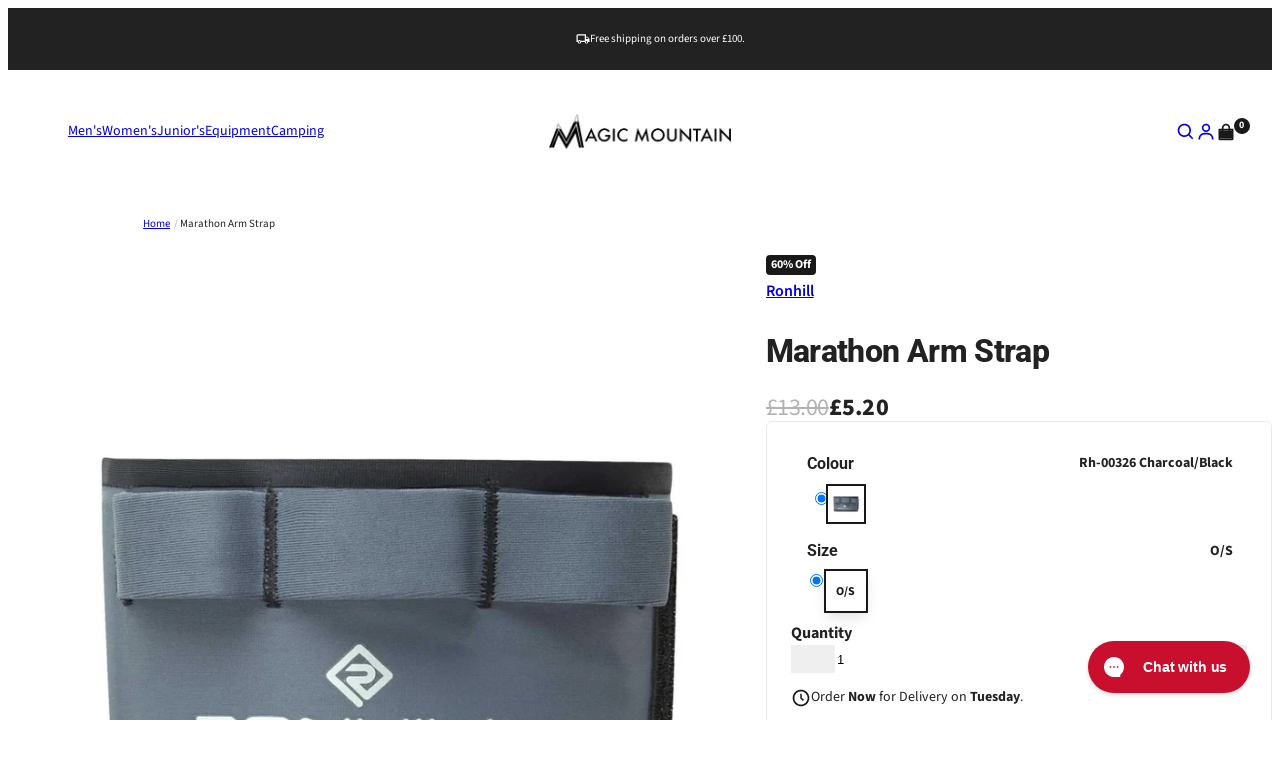

--- FILE ---
content_type: text/html; charset=utf-8
request_url: https://www.magic-mountain.co.uk/products/rh-003276-marathon-arm-strap
body_size: 47482
content:
<!doctype html>
<html lang="en">
  <head>
    <script type="application/vnd.locksmith+json" data-locksmith>{"version":"v173","locked":false,"initialized":true,"scope":"product","access_granted":true,"access_denied":false,"requires_customer":false,"manual_lock":false,"remote_lock":false,"has_timeout":false,"remote_rendered":null,"hide_resource":false,"hide_links_to_resource":false,"transparent":true,"locks":{"all":[],"opened":[]},"keys":[],"keys_signature":"3e3f8b9b643ae80bdc1073ad389f35944edaa3741672ede82d214fd8ec05f1a4","state":{"template":"product","theme":145613619508,"product":"rh-003276-marathon-arm-strap","collection":null,"page":null,"blog":null,"article":null,"app":null},"now":1768647458,"path":"\/products\/rh-003276-marathon-arm-strap","locale_root_url":"\/","canonical_url":"https:\/\/www.magic-mountain.co.uk\/products\/rh-003276-marathon-arm-strap","customer_id":null,"customer_id_signature":"3e3f8b9b643ae80bdc1073ad389f35944edaa3741672ede82d214fd8ec05f1a4","cart":null}</script><script data-locksmith>!function(){var require=undefined,reqwest=function(){function succeed(e){var t=protocolRe.exec(e.url);return t=t&&t[1]||context.location.protocol,httpsRe.test(t)?twoHundo.test(e.request.status):!!e.request.response}function handleReadyState(e,t,n){return function(){return e._aborted?n(e.request):e._timedOut?n(e.request,"Request is aborted: timeout"):void(e.request&&4==e.request[readyState]&&(e.request.onreadystatechange=noop,succeed(e)?t(e.request):n(e.request)))}}function setHeaders(e,t){var n,s=t.headers||{};s.Accept=s.Accept||defaultHeaders.accept[t.type]||defaultHeaders.accept["*"];var r="undefined"!=typeof FormData&&t.data instanceof FormData;for(n in!t.crossOrigin&&!s[requestedWith]&&(s[requestedWith]=defaultHeaders.requestedWith),!s[contentType]&&!r&&(s[contentType]=t.contentType||defaultHeaders.contentType),s)s.hasOwnProperty(n)&&"setRequestHeader"in e&&e.setRequestHeader(n,s[n])}function setCredentials(e,t){"undefined"!=typeof t.withCredentials&&"undefined"!=typeof e.withCredentials&&(e.withCredentials=!!t.withCredentials)}function generalCallback(e){lastValue=e}function urlappend(e,t){return e+(/[?]/.test(e)?"&":"?")+t}function handleJsonp(e,t,n,s){var r=uniqid++,a=e.jsonpCallback||"callback",o=e.jsonpCallbackName||reqwest.getcallbackPrefix(r),i=new RegExp("((^|[?]|&)"+a+")=([^&]+)"),l=s.match(i),c=doc.createElement("script"),u=0,d=-1!==navigator.userAgent.indexOf("MSIE 10.0");return l?"?"===l[3]?s=s.replace(i,"$1="+o):o=l[3]:s=urlappend(s,a+"="+o),context[o]=generalCallback,c.type="text/javascript",c.src=s,c.async=!0,"undefined"!=typeof c.onreadystatechange&&!d&&(c.htmlFor=c.id="_reqwest_"+r),c.onload=c.onreadystatechange=function(){if(c[readyState]&&"complete"!==c[readyState]&&"loaded"!==c[readyState]||u)return!1;c.onload=c.onreadystatechange=null,c.onclick&&c.onclick(),t(lastValue),lastValue=undefined,head.removeChild(c),u=1},head.appendChild(c),{abort:function(){c.onload=c.onreadystatechange=null,n({},"Request is aborted: timeout",{}),lastValue=undefined,head.removeChild(c),u=1}}}function getRequest(e,t){var n,s=this.o,r=(s.method||"GET").toUpperCase(),a="string"==typeof s?s:s.url,o=!1!==s.processData&&s.data&&"string"!=typeof s.data?reqwest.toQueryString(s.data):s.data||null,i=!1;return("jsonp"==s.type||"GET"==r)&&o&&(a=urlappend(a,o),o=null),"jsonp"==s.type?handleJsonp(s,e,t,a):((n=s.xhr&&s.xhr(s)||xhr(s)).open(r,a,!1!==s.async),setHeaders(n,s),setCredentials(n,s),context[xDomainRequest]&&n instanceof context[xDomainRequest]?(n.onload=e,n.onerror=t,n.onprogress=function(){},i=!0):n.onreadystatechange=handleReadyState(this,e,t),s.before&&s.before(n),i?setTimeout(function(){n.send(o)},200):n.send(o),n)}function Reqwest(e,t){this.o=e,this.fn=t,init.apply(this,arguments)}function setType(e){return null===e?undefined:e.match("json")?"json":e.match("javascript")?"js":e.match("text")?"html":e.match("xml")?"xml":void 0}function init(o,fn){function complete(e){for(o.timeout&&clearTimeout(self.timeout),self.timeout=null;0<self._completeHandlers.length;)self._completeHandlers.shift()(e)}function success(resp){var type=o.type||resp&&setType(resp.getResponseHeader("Content-Type"));resp="jsonp"!==type?self.request:resp;var filteredResponse=globalSetupOptions.dataFilter(resp.responseText,type),r=filteredResponse;try{resp.responseText=r}catch(e){}if(r)switch(type){case"json":try{resp=context.JSON?context.JSON.parse(r):eval("("+r+")")}catch(err){return error(resp,"Could not parse JSON in response",err)}break;case"js":resp=eval(r);break;case"html":resp=r;break;case"xml":resp=resp.responseXML&&resp.responseXML.parseError&&resp.responseXML.parseError.errorCode&&resp.responseXML.parseError.reason?null:resp.responseXML}for(self._responseArgs.resp=resp,self._fulfilled=!0,fn(resp),self._successHandler(resp);0<self._fulfillmentHandlers.length;)resp=self._fulfillmentHandlers.shift()(resp);complete(resp)}function timedOut(){self._timedOut=!0,self.request.abort()}function error(e,t,n){for(e=self.request,self._responseArgs.resp=e,self._responseArgs.msg=t,self._responseArgs.t=n,self._erred=!0;0<self._errorHandlers.length;)self._errorHandlers.shift()(e,t,n);complete(e)}this.url="string"==typeof o?o:o.url,this.timeout=null,this._fulfilled=!1,this._successHandler=function(){},this._fulfillmentHandlers=[],this._errorHandlers=[],this._completeHandlers=[],this._erred=!1,this._responseArgs={};var self=this;fn=fn||function(){},o.timeout&&(this.timeout=setTimeout(function(){timedOut()},o.timeout)),o.success&&(this._successHandler=function(){o.success.apply(o,arguments)}),o.error&&this._errorHandlers.push(function(){o.error.apply(o,arguments)}),o.complete&&this._completeHandlers.push(function(){o.complete.apply(o,arguments)}),this.request=getRequest.call(this,success,error)}function reqwest(e,t){return new Reqwest(e,t)}function normalize(e){return e?e.replace(/\r?\n/g,"\r\n"):""}function serial(e,t){var n,s,r,a,o=e.name,i=e.tagName.toLowerCase(),l=function(e){e&&!e.disabled&&t(o,normalize(e.attributes.value&&e.attributes.value.specified?e.value:e.text))};if(!e.disabled&&o)switch(i){case"input":/reset|button|image|file/i.test(e.type)||(n=/checkbox/i.test(e.type),s=/radio/i.test(e.type),r=e.value,(!n&&!s||e.checked)&&t(o,normalize(n&&""===r?"on":r)));break;case"textarea":t(o,normalize(e.value));break;case"select":if("select-one"===e.type.toLowerCase())l(0<=e.selectedIndex?e.options[e.selectedIndex]:null);else for(a=0;e.length&&a<e.length;a++)e.options[a].selected&&l(e.options[a])}}function eachFormElement(){var e,t,a=this,n=function(e,t){var n,s,r;for(n=0;n<t.length;n++)for(r=e[byTag](t[n]),s=0;s<r.length;s++)serial(r[s],a)};for(t=0;t<arguments.length;t++)e=arguments[t],/input|select|textarea/i.test(e.tagName)&&serial(e,a),n(e,["input","select","textarea"])}function serializeQueryString(){return reqwest.toQueryString(reqwest.serializeArray.apply(null,arguments))}function serializeHash(){var n={};return eachFormElement.apply(function(e,t){e in n?(n[e]&&!isArray(n[e])&&(n[e]=[n[e]]),n[e].push(t)):n[e]=t},arguments),n}function buildParams(e,t,n,s){var r,a,o,i=/\[\]$/;if(isArray(t))for(a=0;t&&a<t.length;a++)o=t[a],n||i.test(e)?s(e,o):buildParams(e+"["+("object"==typeof o?a:"")+"]",o,n,s);else if(t&&"[object Object]"===t.toString())for(r in t)buildParams(e+"["+r+"]",t[r],n,s);else s(e,t)}var context=this,XHR2;if("window"in context)var doc=document,byTag="getElementsByTagName",head=doc[byTag]("head")[0];else try{XHR2=require("xhr2")}catch(ex){throw new Error("Peer dependency `xhr2` required! Please npm install xhr2")}var httpsRe=/^http/,protocolRe=/(^\w+):\/\//,twoHundo=/^(20\d|1223)$/,readyState="readyState",contentType="Content-Type",requestedWith="X-Requested-With",uniqid=0,callbackPrefix="reqwest_"+ +new Date,lastValue,xmlHttpRequest="XMLHttpRequest",xDomainRequest="XDomainRequest",noop=function(){},isArray="function"==typeof Array.isArray?Array.isArray:function(e){return e instanceof Array},defaultHeaders={contentType:"application/x-www-form-urlencoded",requestedWith:xmlHttpRequest,accept:{"*":"text/javascript, text/html, application/xml, text/xml, */*",xml:"application/xml, text/xml",html:"text/html",text:"text/plain",json:"application/json, text/javascript",js:"application/javascript, text/javascript"}},xhr=function(e){if(!0!==e.crossOrigin)return context[xmlHttpRequest]?new XMLHttpRequest:XHR2?new XHR2:new ActiveXObject("Microsoft.XMLHTTP");var t=context[xmlHttpRequest]?new XMLHttpRequest:null;if(t&&"withCredentials"in t)return t;if(context[xDomainRequest])return new XDomainRequest;throw new Error("Browser does not support cross-origin requests")},globalSetupOptions={dataFilter:function(e){return e}};return Reqwest.prototype={abort:function(){this._aborted=!0,this.request.abort()},retry:function(){init.call(this,this.o,this.fn)},then:function(e,t){return e=e||function(){},t=t||function(){},this._fulfilled?this._responseArgs.resp=e(this._responseArgs.resp):this._erred?t(this._responseArgs.resp,this._responseArgs.msg,this._responseArgs.t):(this._fulfillmentHandlers.push(e),this._errorHandlers.push(t)),this},always:function(e){return this._fulfilled||this._erred?e(this._responseArgs.resp):this._completeHandlers.push(e),this},fail:function(e){return this._erred?e(this._responseArgs.resp,this._responseArgs.msg,this._responseArgs.t):this._errorHandlers.push(e),this},"catch":function(e){return this.fail(e)}},reqwest.serializeArray=function(){var n=[];return eachFormElement.apply(function(e,t){n.push({name:e,value:t})},arguments),n},reqwest.serialize=function(){if(0===arguments.length)return"";var e,t=Array.prototype.slice.call(arguments,0);return(e=t.pop())&&e.nodeType&&t.push(e)&&(e=null),e&&(e=e.type),("map"==e?serializeHash:"array"==e?reqwest.serializeArray:serializeQueryString).apply(null,t)},reqwest.toQueryString=function(e,t){var n,s,r=t||!1,a=[],o=encodeURIComponent,i=function(e,t){t="function"==typeof t?t():null==t?"":t,a[a.length]=o(e)+"="+o(t)};if(isArray(e))for(s=0;e&&s<e.length;s++)i(e[s].name,e[s].value);else for(n in e)e.hasOwnProperty(n)&&buildParams(n,e[n],r,i);return a.join("&").replace(/%20/g,"+")},reqwest.getcallbackPrefix=function(){return callbackPrefix},reqwest.compat=function(e,t){return e&&(e.type&&(e.method=e.type)&&delete e.type,e.dataType&&(e.type=e.dataType),e.jsonpCallback&&(e.jsonpCallbackName=e.jsonpCallback)&&delete e.jsonpCallback,e.jsonp&&(e.jsonpCallback=e.jsonp)),new Reqwest(e,t)},reqwest.ajaxSetup=function(e){for(var t in e=e||{})globalSetupOptions[t]=e[t]},reqwest}();
/*!
  * Reqwest! A general purpose XHR connection manager
  * license MIT (c) Dustin Diaz 2015
  * https://github.com/ded/reqwest
  */!function(){var o=window.Locksmith={},e=document.querySelector('script[type="application/vnd.locksmith+json"]'),n=e&&e.innerHTML;if(o.state={},o.util={},o.loading=!1,n)try{o.state=JSON.parse(n)}catch(u){}if(document.addEventListener&&document.querySelector){var s,r,a,t=[76,79,67,75,83,77,73,84,72,49,49],i=function(){r=t.slice(0)},l="style",c=function(e){e&&27!==e.keyCode&&"click"!==e.type||(document.removeEventListener("keydown",c),document.removeEventListener("click",c),s&&document.body.removeChild(s),s=null)};i(),document.addEventListener("keyup",function(e){if(e.keyCode===r[0]){if(clearTimeout(a),r.shift(),0<r.length)return void(a=setTimeout(i,1e3));i(),c(),(s=document.createElement("div"))[l].width="50%",s[l].maxWidth="1000px",s[l].height="85%",s[l].border="1px rgba(0, 0, 0, 0.2) solid",s[l].background="rgba(255, 255, 255, 0.99)",s[l].borderRadius="4px",s[l].position="fixed",s[l].top="50%",s[l].left="50%",s[l].transform="translateY(-50%) translateX(-50%)",s[l].boxShadow="0 2px 5px rgba(0, 0, 0, 0.3), 0 0 100vh 100vw rgba(0, 0, 0, 0.5)",s[l].zIndex="2147483645";var t=document.createElement("textarea");t.value=JSON.stringify(JSON.parse(n),null,2),t[l].border="none",t[l].display="block",t[l].boxSizing="border-box",t[l].width="100%",t[l].height="100%",t[l].background="transparent",t[l].padding="22px",t[l].fontFamily="monospace",t[l].fontSize="14px",t[l].color="#333",t[l].resize="none",t[l].outline="none",t.readOnly=!0,s.appendChild(t),document.body.appendChild(s),t.addEventListener("click",function(e){e.stopImmediatePropagation()}),t.select(),document.addEventListener("keydown",c),document.addEventListener("click",c)}})}o.isEmbedded=-1!==window.location.search.indexOf("_ab=0&_fd=0&_sc=1"),o.path=o.state.path||window.location.pathname,o.basePath=o.state.locale_root_url.concat("/apps/locksmith").replace(/^\/\//,"/"),o.reloading=!1,o.util.console=window.console||{log:function(){},error:function(){}},o.util.makeUrl=function(e,t){var n,s=o.basePath+e,r=[],a=o.cache();for(n in a)r.push(n+"="+encodeURIComponent(a[n]));for(n in t)r.push(n+"="+encodeURIComponent(t[n]));return o.state.customer_id&&(r.push("customer_id="+encodeURIComponent(o.state.customer_id)),r.push("customer_id_signature="+encodeURIComponent(o.state.customer_id_signature))),s+=(-1===s.indexOf("?")?"?":"&")+r.join("&")},o._initializeCallbacks=[],o.on=function(e,t){if("initialize"!==e)throw'Locksmith.on() currently only supports the "initialize" event';o._initializeCallbacks.push(t)},o.initializeSession=function(e){if(!o.isEmbedded){var t=!1,n=!0,s=!0;(e=e||{}).silent&&(s=n=!(t=!0)),o.ping({silent:t,spinner:n,reload:s,callback:function(){o._initializeCallbacks.forEach(function(e){e()})}})}},o.cache=function(e){var t={};try{var n=function r(e){return(document.cookie.match("(^|; )"+e+"=([^;]*)")||0)[2]};t=JSON.parse(decodeURIComponent(n("locksmith-params")||"{}"))}catch(u){}if(e){for(var s in e)t[s]=e[s];document.cookie="locksmith-params=; expires=Thu, 01 Jan 1970 00:00:00 GMT; path=/",document.cookie="locksmith-params="+encodeURIComponent(JSON.stringify(t))+"; path=/"}return t},o.cache.cart=o.state.cart,o.cache.cartLastSaved=null,o.params=o.cache(),o.util.reload=function(){o.reloading=!0;try{window.location.href=window.location.href.replace(/#.*/,"")}catch(u){o.util.console.error("Preferred reload method failed",u),window.location.reload()}},o.cache.saveCart=function(e){if(!o.cache.cart||o.cache.cart===o.cache.cartLastSaved)return e?e():null;var t=o.cache.cartLastSaved;o.cache.cartLastSaved=o.cache.cart,reqwest({url:"/cart/update.json",method:"post",type:"json",data:{attributes:{locksmith:o.cache.cart}},complete:e,error:function(e){if(o.cache.cartLastSaved=t,!o.reloading)throw e}})},o.util.spinnerHTML='<style>body{background:#FFF}@keyframes spin{from{transform:rotate(0deg)}to{transform:rotate(360deg)}}#loading{display:flex;width:100%;height:50vh;color:#777;align-items:center;justify-content:center}#loading .spinner{display:block;animation:spin 600ms linear infinite;position:relative;width:50px;height:50px}#loading .spinner-ring{stroke:currentColor;stroke-dasharray:100%;stroke-width:2px;stroke-linecap:round;fill:none}</style><div id="loading"><div class="spinner"><svg width="100%" height="100%"><svg preserveAspectRatio="xMinYMin"><circle class="spinner-ring" cx="50%" cy="50%" r="45%"></circle></svg></svg></div></div>',o.util.clobberBody=function(e){document.body.innerHTML=e},o.util.clobberDocument=function(e){e.responseText&&(e=e.responseText),document.documentElement&&document.removeChild(document.documentElement);var t=document.open("text/html","replace");t.writeln(e),t.close(),setTimeout(function(){var e=t.querySelector("[autofocus]");e&&e.focus()},100)},o.util.serializeForm=function(e){if(e&&"FORM"===e.nodeName){var t,n,s={};for(t=e.elements.length-1;0<=t;t-=1)if(""!==e.elements[t].name)switch(e.elements[t].nodeName){case"INPUT":switch(e.elements[t].type){default:case"text":case"hidden":case"password":case"button":case"reset":case"submit":s[e.elements[t].name]=e.elements[t].value;break;case"checkbox":case"radio":e.elements[t].checked&&(s[e.elements[t].name]=e.elements[t].value);break;case"file":}break;case"TEXTAREA":s[e.elements[t].name]=e.elements[t].value;break;case"SELECT":switch(e.elements[t].type){case"select-one":s[e.elements[t].name]=e.elements[t].value;break;case"select-multiple":for(n=e.elements[t].options.length-1;0<=n;n-=1)e.elements[t].options[n].selected&&(s[e.elements[t].name]=e.elements[t].options[n].value)}break;case"BUTTON":switch(e.elements[t].type){case"reset":case"submit":case"button":s[e.elements[t].name]=e.elements[t].value}}return s}},o.util.on=function(e,a,o,t){t=t||document;var i="locksmith-"+e+a,n=function(e){var t=e.target,n=e.target.parentElement,s=t.className.baseVal||t.className||"",r=n.className.baseVal||n.className||"";("string"==typeof s&&-1!==s.split(/\s+/).indexOf(a)||"string"==typeof r&&-1!==r.split(/\s+/).indexOf(a))&&!e[i]&&(e[i]=!0,o(e))};t.attachEvent?t.attachEvent(e,n):t.addEventListener(e,n,!1)},o.util.enableActions=function(e){o.util.on("click","locksmith-action",function(e){e.preventDefault();var t=e.target;t.dataset.confirmWith&&!confirm(t.dataset.confirmWith)||(t.disabled=!0,t.innerText=t.dataset.disableWith,o.post("/action",t.dataset.locksmithParams,{spinner:!1,type:"text",success:function(e){(e=JSON.parse(e.responseText)).message&&alert(e.message),o.util.reload()}}))},e)},o.util.inject=function(e,t){var n=["data","locksmith","append"];if(-1!==t.indexOf(n.join("-"))){var s=document.createElement("div");s.innerHTML=t,e.appendChild(s)}else e.innerHTML=t;var r,a,o=e.querySelectorAll("script");for(a=0;a<o.length;++a){r=o[a];var i=document.createElement("script");if(r.type&&(i.type=r.type),r.src)i.src=r.src;else{var l=document.createTextNode(r.innerHTML);i.appendChild(l)}e.appendChild(i)}var c=e.querySelector("[autofocus]");c&&c.focus()},o.post=function(e,t,n){!1!==(n=n||{}).spinner&&o.util.clobberBody(o.util.spinnerHTML);var s={};n.container===document?(s.layout=1,n.success=function(e){document.getElementById(n.container);o.util.clobberDocument(e)}):n.container&&(s.layout=0,n.success=function(e){var t=document.getElementById(n.container);o.util.inject(t,e),t.id===t.firstChild.id&&t.parentElement.replaceChild(t.firstChild,t)}),n.form_type&&(t.form_type=n.form_type),o.loading=!0;var r=o.util.makeUrl(e,s);reqwest({url:r,method:"post",type:n.type||"html",data:t,complete:function(){o.loading=!1},error:function(e){if(!o.reloading)if("dashboard.weglot.com"!==window.location.host){if(!n.silent)throw alert("Something went wrong! Please refresh and try again."),e;console.error(e)}else console.error(e)},success:n.success||o.util.clobberDocument})},o.postResource=function(e,t){e.path=o.path,e.search=window.location.search,e.state=o.state,e.passcode&&(e.passcode=e.passcode.trim()),e.email&&(e.email=e.email.trim()),e.state.cart=o.cache.cart,e.locksmith_json=o.jsonTag,e.locksmith_json_signature=o.jsonTagSignature,o.post("/resource",e,t)},o.ping=function(e){if(!o.isEmbedded){e=e||{};var t=function(){e.reload?o.util.reload():"function"==typeof e.callback&&e.callback()};o.post("/ping",{path:o.path,search:window.location.search,state:o.state},{spinner:!!e.spinner,silent:"undefined"==typeof e.silent||e.silent,type:"text",success:function(e){(e=JSON.parse(e.responseText)).messages&&0<e.messages.length&&o.showMessages(e.messages),e.cart&&o.cache.cart!==e.cart?(o.cache.cart=e.cart,o.cache.saveCart(function(){t(),e.cart&&e.cart.match(/^.+:/)&&o.util.reload()})):t()}})}},o.timeoutMonitor=function(){var e=o.cache.cart;o.ping({callback:function(){e!==o.cache.cart||setTimeout(function(){o.timeoutMonitor()},6e4)}})},o.showMessages=function(e){var t=document.createElement("div");t.style.position="fixed",t.style.left=0,t.style.right=0,t.style.bottom="-50px",t.style.opacity=0,t.style.background="#191919",t.style.color="#ddd",t.style.transition="bottom 0.2s, opacity 0.2s",t.style.zIndex=999999,t.innerHTML="        <style>          .locksmith-ab .locksmith-b { display: none; }          .locksmith-ab.toggled .locksmith-b { display: flex; }          .locksmith-ab.toggled .locksmith-a { display: none; }          .locksmith-flex { display: flex; flex-wrap: wrap; justify-content: space-between; align-items: center; padding: 10px 20px; }          .locksmith-message + .locksmith-message { border-top: 1px #555 solid; }          .locksmith-message a { color: inherit; font-weight: bold; }          .locksmith-message a:hover { color: inherit; opacity: 0.8; }          a.locksmith-ab-toggle { font-weight: inherit; text-decoration: underline; }          .locksmith-text { flex-grow: 1; }          .locksmith-cta { flex-grow: 0; text-align: right; }          .locksmith-cta button { transform: scale(0.8); transform-origin: left; }          .locksmith-cta > * { display: block; }          .locksmith-cta > * + * { margin-top: 10px; }          .locksmith-message a.locksmith-close { flex-grow: 0; text-decoration: none; margin-left: 15px; font-size: 30px; font-family: monospace; display: block; padding: 2px 10px; }                    @media screen and (max-width: 600px) {            .locksmith-wide-only { display: none !important; }            .locksmith-flex { padding: 0 15px; }            .locksmith-flex > * { margin-top: 5px; margin-bottom: 5px; }            .locksmith-cta { text-align: left; }          }                    @media screen and (min-width: 601px) {            .locksmith-narrow-only { display: none !important; }          }        </style>      "+e.map(function(e){return'<div class="locksmith-message">'+e+"</div>"}).join(""),document.body.appendChild(t),document.body.style.position="relative",document.body.parentElement.style.paddingBottom=t.offsetHeight+"px",setTimeout(function(){t.style.bottom=0,t.style.opacity=1},50),o.util.on("click","locksmith-ab-toggle",function(e){e.preventDefault();for(var t=e.target.parentElement;-1===t.className.split(" ").indexOf("locksmith-ab");)t=t.parentElement;-1!==t.className.split(" ").indexOf("toggled")?t.className=t.className.replace("toggled",""):t.className=t.className+" toggled"}),o.util.enableActions(t)}}()}();</script>
      <script data-locksmith>Locksmith.cache.cart=null</script>

  <script data-locksmith>Locksmith.jsonTag="\u003cscript type=\"application\/vnd.locksmith+json\" data-locksmith\u003e{\"version\":\"v173\",\"locked\":false,\"initialized\":true,\"scope\":\"product\",\"access_granted\":true,\"access_denied\":false,\"requires_customer\":false,\"manual_lock\":false,\"remote_lock\":false,\"has_timeout\":false,\"remote_rendered\":null,\"hide_resource\":false,\"hide_links_to_resource\":false,\"transparent\":true,\"locks\":{\"all\":[],\"opened\":[]},\"keys\":[],\"keys_signature\":\"3e3f8b9b643ae80bdc1073ad389f35944edaa3741672ede82d214fd8ec05f1a4\",\"state\":{\"template\":\"product\",\"theme\":145613619508,\"product\":\"rh-003276-marathon-arm-strap\",\"collection\":null,\"page\":null,\"blog\":null,\"article\":null,\"app\":null},\"now\":1768647458,\"path\":\"\\\/products\\\/rh-003276-marathon-arm-strap\",\"locale_root_url\":\"\\\/\",\"canonical_url\":\"https:\\\/\\\/www.magic-mountain.co.uk\\\/products\\\/rh-003276-marathon-arm-strap\",\"customer_id\":null,\"customer_id_signature\":\"3e3f8b9b643ae80bdc1073ad389f35944edaa3741672ede82d214fd8ec05f1a4\",\"cart\":null}\u003c\/script\u003e";Locksmith.jsonTagSignature="40a0359d32bb0f70037666e93e3a0132df32b1d885fdf931fde63e8cc1f4f860"</script>
    <meta charset="utf-8">
    <meta name="viewport" content="width=device-width,initial-scale=1">
    <meta name="theme-color" content="">
    <link rel="canonical" href="https://www.magic-mountain.co.uk/products/rh-003276-marathon-arm-strap">
    <link rel="preconnect" href="https://cdn.shopify.com" crossorigin>
    <link rel="preconnect" href="https://fonts.shopifycdn.com" crossorigin>
    <script>window.performance && window.performance.mark && window.performance.mark('shopify.content_for_header.start');</script><meta name="facebook-domain-verification" content="zhiri85sqyyuin7iem461uttpc04az">
<meta id="shopify-digital-wallet" name="shopify-digital-wallet" content="/29919414/digital_wallets/dialog">
<meta name="shopify-checkout-api-token" content="6af64258243ff7c0c2acb62a22ebf526">
<link rel="alternate" type="application/json+oembed" href="https://www.magic-mountain.co.uk/products/rh-003276-marathon-arm-strap.oembed">
<script async="async" src="/checkouts/internal/preloads.js?locale=en-GB"></script>
<link rel="preconnect" href="https://shop.app" crossorigin="anonymous">
<script async="async" src="https://shop.app/checkouts/internal/preloads.js?locale=en-GB&shop_id=29919414" crossorigin="anonymous"></script>
<script id="apple-pay-shop-capabilities" type="application/json">{"shopId":29919414,"countryCode":"GB","currencyCode":"GBP","merchantCapabilities":["supports3DS"],"merchantId":"gid:\/\/shopify\/Shop\/29919414","merchantName":"Magic Mountain","requiredBillingContactFields":["postalAddress","email","phone"],"requiredShippingContactFields":["postalAddress","email","phone"],"shippingType":"shipping","supportedNetworks":["visa","maestro","masterCard","amex","discover","elo"],"total":{"type":"pending","label":"Magic Mountain","amount":"1.00"},"shopifyPaymentsEnabled":true,"supportsSubscriptions":true}</script>
<script id="shopify-features" type="application/json">{"accessToken":"6af64258243ff7c0c2acb62a22ebf526","betas":["rich-media-storefront-analytics"],"domain":"www.magic-mountain.co.uk","predictiveSearch":true,"shopId":29919414,"locale":"en"}</script>
<script>var Shopify = Shopify || {};
Shopify.shop = "magicmountainify.myshopify.com";
Shopify.locale = "en";
Shopify.currency = {"active":"GBP","rate":"1.0"};
Shopify.country = "GB";
Shopify.theme = {"name":"Juno\/Production | 20\/11\/2025, 11:35","id":145613619508,"schema_name":"Juno theme","schema_version":"2.0.0","theme_store_id":null,"role":"main"};
Shopify.theme.handle = "null";
Shopify.theme.style = {"id":null,"handle":null};
Shopify.cdnHost = "www.magic-mountain.co.uk/cdn";
Shopify.routes = Shopify.routes || {};
Shopify.routes.root = "/";</script>
<script type="module">!function(o){(o.Shopify=o.Shopify||{}).modules=!0}(window);</script>
<script>!function(o){function n(){var o=[];function n(){o.push(Array.prototype.slice.apply(arguments))}return n.q=o,n}var t=o.Shopify=o.Shopify||{};t.loadFeatures=n(),t.autoloadFeatures=n()}(window);</script>
<script>
  window.ShopifyPay = window.ShopifyPay || {};
  window.ShopifyPay.apiHost = "shop.app\/pay";
  window.ShopifyPay.redirectState = null;
</script>
<script id="shop-js-analytics" type="application/json">{"pageType":"product"}</script>
<script defer="defer" async type="module" src="//www.magic-mountain.co.uk/cdn/shopifycloud/shop-js/modules/v2/client.init-shop-cart-sync_C5BV16lS.en.esm.js"></script>
<script defer="defer" async type="module" src="//www.magic-mountain.co.uk/cdn/shopifycloud/shop-js/modules/v2/chunk.common_CygWptCX.esm.js"></script>
<script type="module">
  await import("//www.magic-mountain.co.uk/cdn/shopifycloud/shop-js/modules/v2/client.init-shop-cart-sync_C5BV16lS.en.esm.js");
await import("//www.magic-mountain.co.uk/cdn/shopifycloud/shop-js/modules/v2/chunk.common_CygWptCX.esm.js");

  window.Shopify.SignInWithShop?.initShopCartSync?.({"fedCMEnabled":true,"windoidEnabled":true});

</script>
<script>
  window.Shopify = window.Shopify || {};
  if (!window.Shopify.featureAssets) window.Shopify.featureAssets = {};
  window.Shopify.featureAssets['shop-js'] = {"shop-cart-sync":["modules/v2/client.shop-cart-sync_ZFArdW7E.en.esm.js","modules/v2/chunk.common_CygWptCX.esm.js"],"init-fed-cm":["modules/v2/client.init-fed-cm_CmiC4vf6.en.esm.js","modules/v2/chunk.common_CygWptCX.esm.js"],"shop-button":["modules/v2/client.shop-button_tlx5R9nI.en.esm.js","modules/v2/chunk.common_CygWptCX.esm.js"],"shop-cash-offers":["modules/v2/client.shop-cash-offers_DOA2yAJr.en.esm.js","modules/v2/chunk.common_CygWptCX.esm.js","modules/v2/chunk.modal_D71HUcav.esm.js"],"init-windoid":["modules/v2/client.init-windoid_sURxWdc1.en.esm.js","modules/v2/chunk.common_CygWptCX.esm.js"],"shop-toast-manager":["modules/v2/client.shop-toast-manager_ClPi3nE9.en.esm.js","modules/v2/chunk.common_CygWptCX.esm.js"],"init-shop-email-lookup-coordinator":["modules/v2/client.init-shop-email-lookup-coordinator_B8hsDcYM.en.esm.js","modules/v2/chunk.common_CygWptCX.esm.js"],"init-shop-cart-sync":["modules/v2/client.init-shop-cart-sync_C5BV16lS.en.esm.js","modules/v2/chunk.common_CygWptCX.esm.js"],"avatar":["modules/v2/client.avatar_BTnouDA3.en.esm.js"],"pay-button":["modules/v2/client.pay-button_FdsNuTd3.en.esm.js","modules/v2/chunk.common_CygWptCX.esm.js"],"init-customer-accounts":["modules/v2/client.init-customer-accounts_DxDtT_ad.en.esm.js","modules/v2/client.shop-login-button_C5VAVYt1.en.esm.js","modules/v2/chunk.common_CygWptCX.esm.js","modules/v2/chunk.modal_D71HUcav.esm.js"],"init-shop-for-new-customer-accounts":["modules/v2/client.init-shop-for-new-customer-accounts_ChsxoAhi.en.esm.js","modules/v2/client.shop-login-button_C5VAVYt1.en.esm.js","modules/v2/chunk.common_CygWptCX.esm.js","modules/v2/chunk.modal_D71HUcav.esm.js"],"shop-login-button":["modules/v2/client.shop-login-button_C5VAVYt1.en.esm.js","modules/v2/chunk.common_CygWptCX.esm.js","modules/v2/chunk.modal_D71HUcav.esm.js"],"init-customer-accounts-sign-up":["modules/v2/client.init-customer-accounts-sign-up_CPSyQ0Tj.en.esm.js","modules/v2/client.shop-login-button_C5VAVYt1.en.esm.js","modules/v2/chunk.common_CygWptCX.esm.js","modules/v2/chunk.modal_D71HUcav.esm.js"],"shop-follow-button":["modules/v2/client.shop-follow-button_Cva4Ekp9.en.esm.js","modules/v2/chunk.common_CygWptCX.esm.js","modules/v2/chunk.modal_D71HUcav.esm.js"],"checkout-modal":["modules/v2/client.checkout-modal_BPM8l0SH.en.esm.js","modules/v2/chunk.common_CygWptCX.esm.js","modules/v2/chunk.modal_D71HUcav.esm.js"],"lead-capture":["modules/v2/client.lead-capture_Bi8yE_yS.en.esm.js","modules/v2/chunk.common_CygWptCX.esm.js","modules/v2/chunk.modal_D71HUcav.esm.js"],"shop-login":["modules/v2/client.shop-login_D6lNrXab.en.esm.js","modules/v2/chunk.common_CygWptCX.esm.js","modules/v2/chunk.modal_D71HUcav.esm.js"],"payment-terms":["modules/v2/client.payment-terms_CZxnsJam.en.esm.js","modules/v2/chunk.common_CygWptCX.esm.js","modules/v2/chunk.modal_D71HUcav.esm.js"]};
</script>
<script>(function() {
  var isLoaded = false;
  function asyncLoad() {
    if (isLoaded) return;
    isLoaded = true;
    var urls = ["https:\/\/cdn.logbase.io\/lb-upsell-wrapper.js?shop=magicmountainify.myshopify.com","https:\/\/config.gorgias.chat\/bundle-loader\/01HZKZP14X51RHXG57HZ8H6B62?source=shopify1click\u0026shop=magicmountainify.myshopify.com","https:\/\/cdn.9gtb.com\/loader.js?g_cvt_id=f442c061-0b10-42d3-ad9a-915715f544ec\u0026shop=magicmountainify.myshopify.com"];
    for (var i = 0; i < urls.length; i++) {
      var s = document.createElement('script');
      s.type = 'text/javascript';
      s.async = true;
      s.src = urls[i];
      var x = document.getElementsByTagName('script')[0];
      x.parentNode.insertBefore(s, x);
    }
  };
  if(window.attachEvent) {
    window.attachEvent('onload', asyncLoad);
  } else {
    window.addEventListener('load', asyncLoad, false);
  }
})();</script>
<script id="__st">var __st={"a":29919414,"offset":0,"reqid":"62da76e2-aaba-4077-9fd4-5b4e9e68666f-1768647458","pageurl":"www.magic-mountain.co.uk\/products\/rh-003276-marathon-arm-strap","u":"7ebe9be24ad4","p":"product","rtyp":"product","rid":8537475612980};</script>
<script>window.ShopifyPaypalV4VisibilityTracking = true;</script>
<script id="captcha-bootstrap">!function(){'use strict';const t='contact',e='account',n='new_comment',o=[[t,t],['blogs',n],['comments',n],[t,'customer']],c=[[e,'customer_login'],[e,'guest_login'],[e,'recover_customer_password'],[e,'create_customer']],r=t=>t.map((([t,e])=>`form[action*='/${t}']:not([data-nocaptcha='true']) input[name='form_type'][value='${e}']`)).join(','),a=t=>()=>t?[...document.querySelectorAll(t)].map((t=>t.form)):[];function s(){const t=[...o],e=r(t);return a(e)}const i='password',u='form_key',d=['recaptcha-v3-token','g-recaptcha-response','h-captcha-response',i],f=()=>{try{return window.sessionStorage}catch{return}},m='__shopify_v',_=t=>t.elements[u];function p(t,e,n=!1){try{const o=window.sessionStorage,c=JSON.parse(o.getItem(e)),{data:r}=function(t){const{data:e,action:n}=t;return t[m]||n?{data:e,action:n}:{data:t,action:n}}(c);for(const[e,n]of Object.entries(r))t.elements[e]&&(t.elements[e].value=n);n&&o.removeItem(e)}catch(o){console.error('form repopulation failed',{error:o})}}const l='form_type',E='cptcha';function T(t){t.dataset[E]=!0}const w=window,h=w.document,L='Shopify',v='ce_forms',y='captcha';let A=!1;((t,e)=>{const n=(g='f06e6c50-85a8-45c8-87d0-21a2b65856fe',I='https://cdn.shopify.com/shopifycloud/storefront-forms-hcaptcha/ce_storefront_forms_captcha_hcaptcha.v1.5.2.iife.js',D={infoText:'Protected by hCaptcha',privacyText:'Privacy',termsText:'Terms'},(t,e,n)=>{const o=w[L][v],c=o.bindForm;if(c)return c(t,g,e,D).then(n);var r;o.q.push([[t,g,e,D],n]),r=I,A||(h.body.append(Object.assign(h.createElement('script'),{id:'captcha-provider',async:!0,src:r})),A=!0)});var g,I,D;w[L]=w[L]||{},w[L][v]=w[L][v]||{},w[L][v].q=[],w[L][y]=w[L][y]||{},w[L][y].protect=function(t,e){n(t,void 0,e),T(t)},Object.freeze(w[L][y]),function(t,e,n,w,h,L){const[v,y,A,g]=function(t,e,n){const i=e?o:[],u=t?c:[],d=[...i,...u],f=r(d),m=r(i),_=r(d.filter((([t,e])=>n.includes(e))));return[a(f),a(m),a(_),s()]}(w,h,L),I=t=>{const e=t.target;return e instanceof HTMLFormElement?e:e&&e.form},D=t=>v().includes(t);t.addEventListener('submit',(t=>{const e=I(t);if(!e)return;const n=D(e)&&!e.dataset.hcaptchaBound&&!e.dataset.recaptchaBound,o=_(e),c=g().includes(e)&&(!o||!o.value);(n||c)&&t.preventDefault(),c&&!n&&(function(t){try{if(!f())return;!function(t){const e=f();if(!e)return;const n=_(t);if(!n)return;const o=n.value;o&&e.removeItem(o)}(t);const e=Array.from(Array(32),(()=>Math.random().toString(36)[2])).join('');!function(t,e){_(t)||t.append(Object.assign(document.createElement('input'),{type:'hidden',name:u})),t.elements[u].value=e}(t,e),function(t,e){const n=f();if(!n)return;const o=[...t.querySelectorAll(`input[type='${i}']`)].map((({name:t})=>t)),c=[...d,...o],r={};for(const[a,s]of new FormData(t).entries())c.includes(a)||(r[a]=s);n.setItem(e,JSON.stringify({[m]:1,action:t.action,data:r}))}(t,e)}catch(e){console.error('failed to persist form',e)}}(e),e.submit())}));const S=(t,e)=>{t&&!t.dataset[E]&&(n(t,e.some((e=>e===t))),T(t))};for(const o of['focusin','change'])t.addEventListener(o,(t=>{const e=I(t);D(e)&&S(e,y())}));const B=e.get('form_key'),M=e.get(l),P=B&&M;t.addEventListener('DOMContentLoaded',(()=>{const t=y();if(P)for(const e of t)e.elements[l].value===M&&p(e,B);[...new Set([...A(),...v().filter((t=>'true'===t.dataset.shopifyCaptcha))])].forEach((e=>S(e,t)))}))}(h,new URLSearchParams(w.location.search),n,t,e,['guest_login'])})(!0,!0)}();</script>
<script integrity="sha256-4kQ18oKyAcykRKYeNunJcIwy7WH5gtpwJnB7kiuLZ1E=" data-source-attribution="shopify.loadfeatures" defer="defer" src="//www.magic-mountain.co.uk/cdn/shopifycloud/storefront/assets/storefront/load_feature-a0a9edcb.js" crossorigin="anonymous"></script>
<script crossorigin="anonymous" defer="defer" src="//www.magic-mountain.co.uk/cdn/shopifycloud/storefront/assets/shopify_pay/storefront-65b4c6d7.js?v=20250812"></script>
<script data-source-attribution="shopify.dynamic_checkout.dynamic.init">var Shopify=Shopify||{};Shopify.PaymentButton=Shopify.PaymentButton||{isStorefrontPortableWallets:!0,init:function(){window.Shopify.PaymentButton.init=function(){};var t=document.createElement("script");t.src="https://www.magic-mountain.co.uk/cdn/shopifycloud/portable-wallets/latest/portable-wallets.en.js",t.type="module",document.head.appendChild(t)}};
</script>
<script data-source-attribution="shopify.dynamic_checkout.buyer_consent">
  function portableWalletsHideBuyerConsent(e){var t=document.getElementById("shopify-buyer-consent"),n=document.getElementById("shopify-subscription-policy-button");t&&n&&(t.classList.add("hidden"),t.setAttribute("aria-hidden","true"),n.removeEventListener("click",e))}function portableWalletsShowBuyerConsent(e){var t=document.getElementById("shopify-buyer-consent"),n=document.getElementById("shopify-subscription-policy-button");t&&n&&(t.classList.remove("hidden"),t.removeAttribute("aria-hidden"),n.addEventListener("click",e))}window.Shopify?.PaymentButton&&(window.Shopify.PaymentButton.hideBuyerConsent=portableWalletsHideBuyerConsent,window.Shopify.PaymentButton.showBuyerConsent=portableWalletsShowBuyerConsent);
</script>
<script data-source-attribution="shopify.dynamic_checkout.cart.bootstrap">document.addEventListener("DOMContentLoaded",(function(){function t(){return document.querySelector("shopify-accelerated-checkout-cart, shopify-accelerated-checkout")}if(t())Shopify.PaymentButton.init();else{new MutationObserver((function(e,n){t()&&(Shopify.PaymentButton.init(),n.disconnect())})).observe(document.body,{childList:!0,subtree:!0})}}));
</script>
<link id="shopify-accelerated-checkout-styles" rel="stylesheet" media="screen" href="https://www.magic-mountain.co.uk/cdn/shopifycloud/portable-wallets/latest/accelerated-checkout-backwards-compat.css" crossorigin="anonymous">
<style id="shopify-accelerated-checkout-cart">
        #shopify-buyer-consent {
  margin-top: 1em;
  display: inline-block;
  width: 100%;
}

#shopify-buyer-consent.hidden {
  display: none;
}

#shopify-subscription-policy-button {
  background: none;
  border: none;
  padding: 0;
  text-decoration: underline;
  font-size: inherit;
  cursor: pointer;
}

#shopify-subscription-policy-button::before {
  box-shadow: none;
}

      </style>

<script>window.performance && window.performance.mark && window.performance.mark('shopify.content_for_header.end');</script>
<link rel="preload" href="//www.magic-mountain.co.uk/cdn/fonts/roboto/roboto_n4.2019d890f07b1852f56ce63ba45b2db45d852cba.woff2" as="font" type="font/woff2" crossorigin>


<script>
  Shopify.moneyFormat = "£{{amount}}";
  Shopify.routes = {
    ...Shopify.routes,
    cartUrl: "\/cart",
    cartAddUrl: "\/cart\/add",
    cartChangeUrl: "\/cart\/change",
    cartUpdateUrl: "\/cart\/update",
    predictiveSearchUrl: "\/search\/suggest",
  }
  Shopify.theme.i18n = {
    addToCart: `Add to bag`,
    soldOut: `Sold out`,
    unavailable: `Unavailable`,
    cart: {
      error: `There was an error while updating your bag. Please try again.`,
      quantityError: `You can only add [quantity] of this item to your bag.`,
    },
    shareSuccess: `Link copied to clipboard`,
  };

</script>




<style data-shopify>
    @font-face {
  font-family: Roboto;
  font-weight: 100;
  font-style: normal;
  font-display: swap;
  src: url("//www.magic-mountain.co.uk/cdn/fonts/roboto/roboto_n1.90b4da06f3479773587365491ef23b0675c8d747.woff2") format("woff2"),
       url("//www.magic-mountain.co.uk/cdn/fonts/roboto/roboto_n1.d4e22cf363186df0511ea8d84cdef42b69c37e33.woff") format("woff");
}

  
    @font-face {
  font-family: Roboto;
  font-weight: 100;
  font-style: italic;
  font-display: swap;
  src: url("//www.magic-mountain.co.uk/cdn/fonts/roboto/roboto_i1.f9eb5e56a99161ca978d604fc9ffbdf8619a8a97.woff2") format("woff2"),
       url("//www.magic-mountain.co.uk/cdn/fonts/roboto/roboto_i1.3a44ccd5fb5b37f478f6eb8a646e1755d3c50a7f.woff") format("woff");
}

  
    @font-face {
  font-family: Roboto;
  font-weight: 200;
  font-style: normal;
  font-display: swap;
  src: url("//www.magic-mountain.co.uk/cdn/fonts/roboto/roboto_n2.c1fc392741066ea464be5976a6063f2fce281707.woff2") format("woff2"),
       url("//www.magic-mountain.co.uk/cdn/fonts/roboto/roboto_n2.ed054c644dbb31e8d101259a1f2c869f38775938.woff") format("woff");
}

  
    @font-face {
  font-family: Roboto;
  font-weight: 200;
  font-style: italic;
  font-display: swap;
  src: url("//www.magic-mountain.co.uk/cdn/fonts/roboto/roboto_i2.cd0da1214b850a811758fa416768b12c9d7af5b0.woff2") format("woff2"),
       url("//www.magic-mountain.co.uk/cdn/fonts/roboto/roboto_i2.f536444a511652bf8105ca8634aa22d16fa480a4.woff") format("woff");
}

  
    @font-face {
  font-family: Roboto;
  font-weight: 300;
  font-style: normal;
  font-display: swap;
  src: url("//www.magic-mountain.co.uk/cdn/fonts/roboto/roboto_n3.9ac06d5955eb603264929711f38e40623ddc14db.woff2") format("woff2"),
       url("//www.magic-mountain.co.uk/cdn/fonts/roboto/roboto_n3.797df4bf78042ba6106158fcf6a8d0e116fbfdae.woff") format("woff");
}

  
    @font-face {
  font-family: Roboto;
  font-weight: 300;
  font-style: italic;
  font-display: swap;
  src: url("//www.magic-mountain.co.uk/cdn/fonts/roboto/roboto_i3.7ba64865c0576ce320cbaa5e1e04a91d9daa2d3a.woff2") format("woff2"),
       url("//www.magic-mountain.co.uk/cdn/fonts/roboto/roboto_i3.d974836b0cbb56a5fb4f6622c83b31968fe4c5d0.woff") format("woff");
}

  
    @font-face {
  font-family: Roboto;
  font-weight: 400;
  font-style: normal;
  font-display: swap;
  src: url("//www.magic-mountain.co.uk/cdn/fonts/roboto/roboto_n4.2019d890f07b1852f56ce63ba45b2db45d852cba.woff2") format("woff2"),
       url("//www.magic-mountain.co.uk/cdn/fonts/roboto/roboto_n4.238690e0007583582327135619c5f7971652fa9d.woff") format("woff");
}

  
    @font-face {
  font-family: Roboto;
  font-weight: 400;
  font-style: italic;
  font-display: swap;
  src: url("//www.magic-mountain.co.uk/cdn/fonts/roboto/roboto_i4.57ce898ccda22ee84f49e6b57ae302250655e2d4.woff2") format("woff2"),
       url("//www.magic-mountain.co.uk/cdn/fonts/roboto/roboto_i4.b21f3bd061cbcb83b824ae8c7671a82587b264bf.woff") format("woff");
}

  
    @font-face {
  font-family: Roboto;
  font-weight: 500;
  font-style: normal;
  font-display: swap;
  src: url("//www.magic-mountain.co.uk/cdn/fonts/roboto/roboto_n5.250d51708d76acbac296b0e21ede8f81de4e37aa.woff2") format("woff2"),
       url("//www.magic-mountain.co.uk/cdn/fonts/roboto/roboto_n5.535e8c56f4cbbdea416167af50ab0ff1360a3949.woff") format("woff");
}

  
    @font-face {
  font-family: Roboto;
  font-weight: 500;
  font-style: italic;
  font-display: swap;
  src: url("//www.magic-mountain.co.uk/cdn/fonts/roboto/roboto_i5.0ae24363bf5844e2ee3295d84078d36c9bd0faf4.woff2") format("woff2"),
       url("//www.magic-mountain.co.uk/cdn/fonts/roboto/roboto_i5.a9cdb6a43048799fe739d389c60b64059e33cf12.woff") format("woff");
}

  
    @font-face {
  font-family: Roboto;
  font-weight: 600;
  font-style: normal;
  font-display: swap;
  src: url("//www.magic-mountain.co.uk/cdn/fonts/roboto/roboto_n6.3d305d5382545b48404c304160aadee38c90ef9d.woff2") format("woff2"),
       url("//www.magic-mountain.co.uk/cdn/fonts/roboto/roboto_n6.bb37be020157f87e181e5489d5e9137ad60c47a2.woff") format("woff");
}

  
    @font-face {
  font-family: Roboto;
  font-weight: 600;
  font-style: italic;
  font-display: swap;
  src: url("//www.magic-mountain.co.uk/cdn/fonts/roboto/roboto_i6.ebd6b6733fb2b030d60cbf61316511a7ffd82fb3.woff2") format("woff2"),
       url("//www.magic-mountain.co.uk/cdn/fonts/roboto/roboto_i6.1363905a6d5249605bc5e0f859663ffe95ac3bed.woff") format("woff");
}

  
    @font-face {
  font-family: Roboto;
  font-weight: 700;
  font-style: normal;
  font-display: swap;
  src: url("//www.magic-mountain.co.uk/cdn/fonts/roboto/roboto_n7.f38007a10afbbde8976c4056bfe890710d51dec2.woff2") format("woff2"),
       url("//www.magic-mountain.co.uk/cdn/fonts/roboto/roboto_n7.94bfdd3e80c7be00e128703d245c207769d763f9.woff") format("woff");
}

  
    @font-face {
  font-family: Roboto;
  font-weight: 700;
  font-style: italic;
  font-display: swap;
  src: url("//www.magic-mountain.co.uk/cdn/fonts/roboto/roboto_i7.7ccaf9410746f2c53340607c42c43f90a9005937.woff2") format("woff2"),
       url("//www.magic-mountain.co.uk/cdn/fonts/roboto/roboto_i7.49ec21cdd7148292bffea74c62c0df6e93551516.woff") format("woff");
}

  
    @font-face {
  font-family: Roboto;
  font-weight: 800;
  font-style: normal;
  font-display: swap;
  src: url("//www.magic-mountain.co.uk/cdn/fonts/roboto/roboto_n8.3ea3f404646c199d11ccbbb2edcc942a25a911b6.woff2") format("woff2"),
       url("//www.magic-mountain.co.uk/cdn/fonts/roboto/roboto_n8.d1830b4b646f875ca2c2a09cc9eafaa033b10e2d.woff") format("woff");
}

  
    @font-face {
  font-family: Roboto;
  font-weight: 800;
  font-style: italic;
  font-display: swap;
  src: url("//www.magic-mountain.co.uk/cdn/fonts/roboto/roboto_i8.9896a2bcadae441e1dc6a4bc1eeecee27ccf36d9.woff2") format("woff2"),
       url("//www.magic-mountain.co.uk/cdn/fonts/roboto/roboto_i8.f3b54f5b67a4a2e8ef717983b5e00fc1250c6cd0.woff") format("woff");
}

  
    @font-face {
  font-family: Roboto;
  font-weight: 900;
  font-style: normal;
  font-display: swap;
  src: url("//www.magic-mountain.co.uk/cdn/fonts/roboto/roboto_n9.0c184e6fa23f90226ecbf2340f41a7f829851913.woff2") format("woff2"),
       url("//www.magic-mountain.co.uk/cdn/fonts/roboto/roboto_n9.7211b7d111ec948ac853161b9ab0c32728753cde.woff") format("woff");
}

  
    @font-face {
  font-family: Roboto;
  font-weight: 900;
  font-style: italic;
  font-display: swap;
  src: url("//www.magic-mountain.co.uk/cdn/fonts/roboto/roboto_i9.8bf6d9508a9a9d1b2375b9f0abd9bf21e05bfc81.woff2") format("woff2"),
       url("//www.magic-mountain.co.uk/cdn/fonts/roboto/roboto_i9.96d6ec64d624107ce21cf389327592d9f557d5b8.woff") format("woff");
}

  

  
    
      @font-face {
  font-family: "Source Sans Pro";
  font-weight: 200;
  font-style: normal;
  font-display: swap;
  src: url("//www.magic-mountain.co.uk/cdn/fonts/source_sans_pro/sourcesanspro_n2.9ec23129dad822f248ad6de5ee55d68ada1c361f.woff2") format("woff2"),
       url("//www.magic-mountain.co.uk/cdn/fonts/source_sans_pro/sourcesanspro_n2.91e759892d508680dbcfe8bdea1d2e5a8bea9715.woff") format("woff");
}

    
      @font-face {
  font-family: "Source Sans Pro";
  font-weight: 200;
  font-style: italic;
  font-display: swap;
  src: url("//www.magic-mountain.co.uk/cdn/fonts/source_sans_pro/sourcesanspro_i2.688a4fb4dfc370999b52b7876c5eeaa886e0df2f.woff2") format("woff2"),
       url("//www.magic-mountain.co.uk/cdn/fonts/source_sans_pro/sourcesanspro_i2.c2ac8fc5cef7c14f9e1099e16d5ebc1a87feec61.woff") format("woff");
}

    
      @font-face {
  font-family: "Source Sans Pro";
  font-weight: 300;
  font-style: normal;
  font-display: swap;
  src: url("//www.magic-mountain.co.uk/cdn/fonts/source_sans_pro/sourcesanspro_n3.f1c70856e459d6c7cac6b39dc007cd6db2de36a7.woff2") format("woff2"),
       url("//www.magic-mountain.co.uk/cdn/fonts/source_sans_pro/sourcesanspro_n3.16ca38b458155b1bbaf530a39044aff8b1bea589.woff") format("woff");
}

    
      @font-face {
  font-family: "Source Sans Pro";
  font-weight: 300;
  font-style: italic;
  font-display: swap;
  src: url("//www.magic-mountain.co.uk/cdn/fonts/source_sans_pro/sourcesanspro_i3.0f3bfbf4b0413c7b3bed7a5907f237e04facd412.woff2") format("woff2"),
       url("//www.magic-mountain.co.uk/cdn/fonts/source_sans_pro/sourcesanspro_i3.c7807cc00bfb19218f5bceba9fb64af636199464.woff") format("woff");
}

    
      @font-face {
  font-family: "Source Sans Pro";
  font-weight: 400;
  font-style: normal;
  font-display: swap;
  src: url("//www.magic-mountain.co.uk/cdn/fonts/source_sans_pro/sourcesanspro_n4.50ae3e156aed9a794db7e94c4d00984c7b66616c.woff2") format("woff2"),
       url("//www.magic-mountain.co.uk/cdn/fonts/source_sans_pro/sourcesanspro_n4.d1662e048bd96ae7123e46600ff9744c0d84502d.woff") format("woff");
}

    
      @font-face {
  font-family: "Source Sans Pro";
  font-weight: 400;
  font-style: italic;
  font-display: swap;
  src: url("//www.magic-mountain.co.uk/cdn/fonts/source_sans_pro/sourcesanspro_i4.130f29b9baa0095b80aea9236ca9ef6ab0069c67.woff2") format("woff2"),
       url("//www.magic-mountain.co.uk/cdn/fonts/source_sans_pro/sourcesanspro_i4.6146c8c8ae7b8853ccbbc8b859fcf805016ee743.woff") format("woff");
}

    
      @font-face {
  font-family: "Source Sans Pro";
  font-weight: 500;
  font-style: normal;
  font-display: swap;
  src: url("//www.magic-mountain.co.uk/cdn/fonts/source_sans_pro/sourcesanspro_n5.783a0e56914d4f6f44d3728e24352fac8739bbef.woff2") format("woff2"),
       url("//www.magic-mountain.co.uk/cdn/fonts/source_sans_pro/sourcesanspro_n5.a0c268a4943a8f0e51c6ea7086c7d033d0e9efb7.woff") format("woff");
}

    
      @font-face {
  font-family: "Source Sans Pro";
  font-weight: 500;
  font-style: italic;
  font-display: swap;
  src: url("//www.magic-mountain.co.uk/cdn/fonts/source_sans_pro/sourcesanspro_i5.61c872f468360a84258b503468d166adafed3b61.woff2") format("woff2"),
       url("//www.magic-mountain.co.uk/cdn/fonts/source_sans_pro/sourcesanspro_i5.e22ae342ea725c020db78e86307afe3e2d3b9ea0.woff") format("woff");
}

    
      @font-face {
  font-family: "Source Sans Pro";
  font-weight: 600;
  font-style: normal;
  font-display: swap;
  src: url("//www.magic-mountain.co.uk/cdn/fonts/source_sans_pro/sourcesanspro_n6.cdbfc001bf7647698fff34a09dc1c625e4008e01.woff2") format("woff2"),
       url("//www.magic-mountain.co.uk/cdn/fonts/source_sans_pro/sourcesanspro_n6.75b644b223b15254f28282d56f730f2224564c8d.woff") format("woff");
}

    
      @font-face {
  font-family: "Source Sans Pro";
  font-weight: 600;
  font-style: italic;
  font-display: swap;
  src: url("//www.magic-mountain.co.uk/cdn/fonts/source_sans_pro/sourcesanspro_i6.a7a1818228124da83a70eb72b7d34bc48e82dcd5.woff2") format("woff2"),
       url("//www.magic-mountain.co.uk/cdn/fonts/source_sans_pro/sourcesanspro_i6.b8fa4504ffc1355d545c5cb21d13a938148a52fa.woff") format("woff");
}

    
      @font-face {
  font-family: "Source Sans Pro";
  font-weight: 700;
  font-style: normal;
  font-display: swap;
  src: url("//www.magic-mountain.co.uk/cdn/fonts/source_sans_pro/sourcesanspro_n7.41cbad1715ffa6489ec3aab1c16fda6d5bdf2235.woff2") format("woff2"),
       url("//www.magic-mountain.co.uk/cdn/fonts/source_sans_pro/sourcesanspro_n7.01173495588557d2be0eb2bb2ecdf8e4f01cf917.woff") format("woff");
}

    
      @font-face {
  font-family: "Source Sans Pro";
  font-weight: 700;
  font-style: italic;
  font-display: swap;
  src: url("//www.magic-mountain.co.uk/cdn/fonts/source_sans_pro/sourcesanspro_i7.98bb15b3a23880a6e1d86ade6dbb197526ff768d.woff2") format("woff2"),
       url("//www.magic-mountain.co.uk/cdn/fonts/source_sans_pro/sourcesanspro_i7.6274cea5e22a575d33653322a4399caadffb1338.woff") format("woff");
}

    
      @font-face {
  font-family: "Source Sans Pro";
  font-weight: 800;
  font-style: normal;
  font-display: swap;
  src: url("//www.magic-mountain.co.uk/cdn/fonts/source_sans_pro/sourcesanspro_n8.0fcc94ad8ba01fd35aa61fd55bfa6db24731d609.woff2") format("woff2"),
       url("//www.magic-mountain.co.uk/cdn/fonts/source_sans_pro/sourcesanspro_n8.028a3484fc07997b668f010b009b1e5a7393f96c.woff") format("woff");
}

    
      @font-face {
  font-family: "Source Sans Pro";
  font-weight: 800;
  font-style: italic;
  font-display: swap;
  src: url("//www.magic-mountain.co.uk/cdn/fonts/source_sans_pro/sourcesanspro_i8.3e8ce4a04671b5499dbe407685be357041965a1d.woff2") format("woff2"),
       url("//www.magic-mountain.co.uk/cdn/fonts/source_sans_pro/sourcesanspro_i8.91ddd08b73bc78e698cb631ea91cc54ad1f82980.woff") format("woff");
}

    
      @font-face {
  font-family: "Source Sans Pro";
  font-weight: 900;
  font-style: normal;
  font-display: swap;
  src: url("//www.magic-mountain.co.uk/cdn/fonts/source_sans_pro/sourcesanspro_n9.1e67acf3c80599aabb74136a2bc4be83e9bfb685.woff2") format("woff2"),
       url("//www.magic-mountain.co.uk/cdn/fonts/source_sans_pro/sourcesanspro_n9.2ba8dc05dbd13b357d2dde6bd29738581d84ee80.woff") format("woff");
}

    
      @font-face {
  font-family: "Source Sans Pro";
  font-weight: 900;
  font-style: italic;
  font-display: swap;
  src: url("//www.magic-mountain.co.uk/cdn/fonts/source_sans_pro/sourcesanspro_i9.e357ce359c97c7e12a8ac2cc6f34d512f0edce47.woff2") format("woff2"),
       url("//www.magic-mountain.co.uk/cdn/fonts/source_sans_pro/sourcesanspro_i9.b0230fc5a4589c9345058dda2b2def17e4035fd7.woff") format("woff");
}

    
  



  :root {
    /* Layout */
    --base-space: 24px;
    --page-width: 1680;
    --page-space: clamp(var(--base-space), 8.21vw + -1rem, 12.8rem);
    --gap: clamp(2.4rem, 1.26vw + 1.88rem, 4rem);

    /* Typography */
    --font-primary: "Source Sans Pro", sans-serif;
    --font-secondary: Roboto, sans-serif;
    --base-font-size: 1.6rem;
    --base-line-height: 1.5;

    /* Colors */
    --c-highlight: #191919;
    --c-primary: #222222;
    --c-primary-inverse: #fff;
    --c-secondary: #333333;
    --c-secondary-inverse: #fff;
    --c-border-light: #e9e9e9;
    --c-border-dark: #ccc;

    /* Buttons */
    --buttons-border-width: 0px;
    --buttons-radius: 0px;
    --buttons-primary-color: #fff;
    --buttons-primary-color-hover: #fff;
    --buttons-primary-bg: #191919;
    --buttons-primary-bg-hover: #333333;
    --buttons-secondary-color: #fff;
    --buttons-secondary-color-hover: #ccc;
    --buttons-secondary-bg: #222222;
    --buttons-secondary-bg-hover: #000000;
    --buttons-tertiary-color: #222222;
    --buttons-tertiary-color-hover: #fff;
    --buttons-tertiary-bg: #fff;
    --buttons-tertiary-bg-hover: #222222;
  }

  /*
    Remove all the styles of the "User-Agent-Stylesheet", except for the 'display' property
    - The "symbol *" part is to solve Firefox SVG sprite bug
  */
  *:where(:not(html, iframe, canvas, img, svg, video, audio):not(svg *, symbol *)) {
    all: unset;
    display: revert;
  }

  /* Preferred box-sizing value */
  *,
  *::before,
  *::after {
    box-sizing: border-box;
  }

  /* Reapply the pointer cursor for anchor tags */
  a,
  button {
    display: inline-flex;
    cursor: revert;
  }

  /* Remove list styles (bullets/numbers) */
  ol,
  ul,
  menu {
    list-style: none;
  }

  /* For images to not be able to exceed their container */
  picture,
  video,
  img {
    display: block;
    max-width: 100%;
    height: auto;
  }

  svg {
    flex-shrink: 0;
    max-width: 100%;
    max-height: 100%;
  }

  /* removes spacing between cells in tables */
  table {
    border-collapse: collapse;
  }

  /* Safari - solving issue when using user-select:none on the <body> text input doesn't working */
  input,
  textarea {
    -webkit-user-select: auto;
  }

  /* revert the 'white-space' property for textarea elements on Safari */
  textarea {
    white-space: revert;
  }

  /* minimum style to allow to style meter element */
  meter {
    -webkit-appearance: revert;
    appearance: revert;
  }

  /* reset default text opacity of input placeholder */
  ::placeholder {
    color: unset;
  }

  /* fix the feature of 'hidden' attribute.
   display:revert; revert to element instead of attribute
  */
  :where([hidden]) {
    display: none !important;
  }

  /* revert for bug in Chromium browsers
   - fix for the content editable attribute will work properly.
   - webkit-user-select: auto; added for Safari in case of using user-select:none on wrapper element
  */
  :where([contenteditable]:not([contenteditable='false'])) {
    -moz-user-modify: read-write;
    -webkit-user-modify: read-write;
    overflow-wrap: break-word;
    -webkit-line-break: after-white-space;
    -webkit-user-select: auto;
  }

  /* apply back the draggable feature - exist only in Chromium and Safari */
  :where([draggable='true']) {
    -webkit-user-drag: element;
  }

  html {
    height: 100%;
    color: #222222;
    font-size: 62.5%;
    -webkit-text-size-adjust: 100%;
    -ms-text-size-adjust: 100%;
    scroll-padding-top: var(--header-height);
  }

  body {
    font-family: var(--font-primary);
    font-size: var(--base-font-size);
    line-height: var(--base-line-height);
    text-rendering: optimizeSpeed;
  }

  :where(h1, h2, h3, h4, h5, h6) {
    word-break: break-word;
  }

  :where(summary[class])::-webkit-details-marker {
    display: none;
  }

  mark {
    all: revert;
  }

  a,
  button,
  [type="button"],
  [type="submit"] {
    cursor: pointer;
  }

  b,
  strong {
    font-weight: bold
  }

  small {
    font-size: 80%;
  }

  s {
    text-decoration: revert;
  }

  em{
    font-style: italic;
  }</style>
<title>
  Marathon Arm Strap
 &ndash; Magic Mountain</title><meta name="description" content="Arm Yourself With 3 Gels To Fuel Yourself For 26.2">
<link rel="shortcut icon" type="image/png" href="//www.magic-mountain.co.uk/cdn/shop/files/favicon-32x32.webp?crop=center&height=32&v=1686304271&width=32">
  <link rel="apple-touch-icon" sizes="180x180" href="//www.magic-mountain.co.uk/cdn/shop/files/favicon-32x32.webp?crop=center&height=180&v=1686304271&width=180">

<meta property="og:site_name" content="Magic Mountain">
<meta property="og:url" content="https://www.magic-mountain.co.uk/products/rh-003276-marathon-arm-strap"><meta property="og:title" content="Marathon Arm Strap">
<meta property="og:type" content="product">
<meta property="og:description" content="Arm Yourself With 3 Gels To Fuel Yourself For 26.2">
<meta property="og:image" content="http://www.magic-mountain.co.uk/cdn/shop/files/mag2rh-003276-rh-00326-u-accs-ronhill-marathon-front_952x952_64ac2708-217b-406c-8607-eb9947ac2c71.jpg?v=1693314655">
<meta property="og:image:secure_url" content="https://www.magic-mountain.co.uk/cdn/shop/files/mag2rh-003276-rh-00326-u-accs-ronhill-marathon-front_952x952_64ac2708-217b-406c-8607-eb9947ac2c71.jpg?v=1693314655">
<meta property="og:image:width" content="1000">
  <meta property="og:image:height" content="1000"><meta property="og:price:amount" content="5.20">
<meta property="og:price:currency" content="GBP">
<meta
    name="twitter:site"
    content="@UkMagicMountain"
  ><meta name="twitter:card" content="summary_large_image"><meta name="twitter:title" content="Marathon Arm Strap">
<meta name="twitter:description" content="Arm Yourself With 3 Gels To Fuel Yourself For 26.2">
<script type="application/ld+json">
  {
    "@context": "http://schema.org",
    "@type": "Organization",
    "name": "Magic Mountain",
    "sameAs": ["https:\/\/www.facebook.com\/MagicMountainShop",
"https:\/\/www.instagram.com\/magicmountainoutdoor\/",
"https:\/\/twitter.com\/UkMagicMountain"
],
    "url": "https:\/\/www.magic-mountain.co.uk"
  }
</script><script type="application/ld+json">
    {
      "@context": "http://schema.org/",
      "@type": "Product",
      "name": "Marathon Arm Strap",
      "url": "https:\/\/www.magic-mountain.co.uk\/products\/rh-003276-marathon-arm-strap",
      "image": [
          "https:\/\/www.magic-mountain.co.uk\/cdn\/shop\/files\/mag2rh-003276-rh-00326-u-accs-ronhill-marathon-front_952x952_64ac2708-217b-406c-8607-eb9947ac2c71.jpg?v=1693314655\u0026width=1000"
        ],
      "description": "Arm Yourself With 3 Gels To Fuel Yourself For 26.2",
      "sku": "RH_REG_5051508487324",
      "brand": {
        "@type": "Brand",
        "name": "Ronhill"
      },
      "offers": [{
            "@type" : "Offer","sku": "RH_REG_5051508487324","gtin13": 5051508487324,"availability" : "http://schema.org/InStock",
            "price" : 5.2,
            "priceCurrency" : "GBP",
            "url" : "https:\/\/www.magic-mountain.co.uk\/products\/rh-003276-marathon-arm-strap?variant=46415510470964"
          }
]
    }
  </script><!-- Google Tag Manager -->
<script>
    window.axeptioSettings = {
        clientId: "616eb2568598b278276b2946",
        cookiesVersion: "magic mountain-base",
    };

    (function(d, s) {
        var t = d.getElementsByTagName(s)[0], e = d.createElement(s);
        e.async = true; e.src = "//static.axept.io/sdk.js";
        t.parentNode.insertBefore(e, t);
    })(document, "script");

    function launchGA(){
        (function(w,d,s,l,i){w[l]=w[l]||[];w[l].push({'gtm.start':
        new Date().getTime(),event:'gtm.js'});var f=d.getElementsByTagName(s)[0],
        j=d.createElement(s),dl=l!='dataLayer'?'&l='+l:'';j.async=true;j.src=
        'https://www.googletagmanager.com/gtm.js?id='+i+dl;f.parentNode.insertBefore(j,f);
        })(window,document,'script','dataLayer','GTM-5KN5449');
    }

    void 0 === window._axcb && (window._axcb = []);
    window._axcb.push(function (axeptio) {
        axeptio.on("cookies:complete", function (choices) {
            if (choices.google_analytics) {
                launchGA();
            }
        });

    });

</script>
<!-- End Google Tag Manager -->

<!-- Google tag (gtag.js) -->
<script async src="https://www.googletagmanager.com/gtag/js?id=G-ZPJ0328S15"></script>
<script>
  window.dataLayer = window.dataLayer || [];
  function gtag(){dataLayer.push(arguments);}
  gtag('js', new Date());

  gtag('config', 'G-ZPJ0328S15');
</script>
<script type="text/javascript">
    (function(c,l,a,r,i,t,y){
        c[a]=c[a]||function(){(c[a].q=c[a].q||[]).push(arguments)};
        t=l.createElement(r);t.async=1;t.src="https://www.clarity.ms/tag/"+i;
        y=l.getElementsByTagName(r)[0];y.parentNode.insertBefore(t,y);
    })(window, document, "clarity", "script", "mk3usenw9u");
</script>
<!-- Meta Pixel Code -->
<script>
!function(f,b,e,v,n,t,s)
{if(f.fbq)return;n=f.fbq=function(){n.callMethod?
n.callMethod.apply(n,arguments):n.queue.push(arguments)};
if(!f._fbq)f._fbq=n;n.push=n;n.loaded=!0;n.version='2.0';
n.queue=[];t=b.createElement(e);t.async=!0;
t.src=v;s=b.getElementsByTagName(e)[0];
s.parentNode.insertBefore(t,s)}(window, document,'script',
'https://connect.facebook.net/en_US/fbevents.js');
fbq('init', '468773316818799');
fbq('track', 'PageView');
</script>
<noscript><img height="1" width="1" style="display:none"
src="https://www.facebook.com/tr?id=468773316818799&ev=PageView&noscript=1"
/></noscript>
<!-- End Meta Pixel Code -->

<script>
  document.addEventListener('DOMContentLoaded', function () {
  const searchForm = document.querySelector('form[action="/search"]');
  if (searchForm) {
    searchForm.addEventListener('submit', function (e) {
      const input = searchForm.querySelector('input[name="q"]');
      const maxLength = 50;
      if (input && input.value.length > maxLength) {
        e.preventDefault(); // Stop form from submitting
        alert(`Search query is too long. Please limit to ${maxLength} characters.`);
        input.focus();
      }
    });
  }
});
</script>


<style>  [data-sticker] {    background-color: var(--_bg, var(--c-highlight));    color: var(--_color, var(--c-primary-inverse));    box-shadow: inset 0 0 0 1px var(--_border);  }[data-sticker="sample"] {      --_bg: #000000;      --_color: #ffffff;      --_border: rgb(0 0 0 / 0%);    }</style><style>  [data-swatch] {    background-image: var(--_bg, url(//www.magic-mountain.co.uk/cdn/shop/t/15/assets/swatch.png?v=138292871946170775321678098659));    box-shadow: inset 0 0 0 1px var(--_border);    background-size: cover;    background-repeat: no-repeat;  }</style><script id="themeAssets" type="application/json" data-cdn="//www.magic-mountain.co.uk/cdn/shop/t/15/">
      {
  "assets/side-effects.js": "?v=127289857323519162091753962423",
  "assets/lazyload.js": "?v=165140590379975044201753962419",
  "assets/dialog.css": "?v=37041998518321643371733920704",
  "assets/dialog.js": "?v=152073503965009111481753962418",
  "assets/account-dialog.js": "?v=114807350214089598701753962416",
  "assets/slider.css": "?v=53551045831601921841678449223",
  "assets/slider.js": "?v=99858439067280697371753962424",
  "assets/shop-the-look.css": "?v=83740675428343114411678098662",
  "assets/shop-the-look.js": "?v=110855560159156087011753962422",
  "assets/HTML5.js": "?v=145121338623830664801753962413",
  "assets/Vimeo.js": "?v=814477512559284161753962413",
  "assets/YouTube.js": "?v=141376515216773423611753962415",
  "assets/pagination-dynamic.js": "?v=108623928250820751781753962422",
  "assets/modal.js": "?v=112818475578520243241753962421",
  "assets/accordion.js": "?v=90260545179570360471753962415",
  "assets/before-after.js": "?v=30088632871062426381753962416",
  "assets/Addresses.js": "?v=63263482597650525411753962412",
  "assets/contact-form.js": "?v=23904024593330611931716288908",
  "assets/body-scroll-lock.js": "?v=143030627026873549891753962417",
  "assets/lib.js": "?v=21235707817032489511753962419",
  "assets/section-faqs.css": "?v=157313886539393121361678098658",
  "assets/main.css": "?v=76245238165468459111763638549",
  "assets/main.js": "?v=100497394006785738001753962421",
  "assets/section-product.css": "?v=145298848418401892311729000532",
  "assets/217.css": "?v=32539451133380358131696924366",
  "assets/217.js": "?v=57765153872692858131753962404",
  "assets/219.js": "?v=2258839163252530131753962404",
  "assets/section-content-cards.css": "?v=4711704926370566281679997930",
  "assets/224.css": "?v=37041998518321643371733920701",
  "assets/224.js": "?v=52686676926477141301753962405",
  "assets/225.js": "?v=1403665978650743101678098659",
  "assets/229.js": "?v=160816363809126585391678098659",
  "assets/section-search.css": "?v=145289485334463019661678098661",
  "assets/section-cart.css": "?v=130090694166742289871678098661",
  "assets/306.css": "?v=28221467934888456001678098660",
  "assets/306.js": "?v=77758755190901516921753962405",
  "assets/section-banner-grid.css": "?v=54278859523738368081678098660",
  "assets/section-article.css": "?v=88023055313902259471678098659",
  "assets/section-text-media.css": "?v=178475553708144027011679997931",
  "assets/section-customer-addresses.css": "?v=66296398859769978991678449222",
  "assets/488.js": "?v=47423629488977084961753962407",
  "assets/490.js": "?v=42805139346649314621753962406",
  "assets/505.js": "?v=54477863083407814101753962408",
  "assets/section-before-after.css": "?v=122943676063075224171678098660",
  "assets/580.js": "?v=107529318822585471021753962408",
  "assets/section-order.css": "?v=179790438391557009681678449223",
  "assets/728.js": "?v=146487173882121822061753962409",
  "assets/760.css": "?v=158968169116228047441729000531",
  "assets/760.js": "?v=40512809055499454921753962409",
  "assets/section-banner-collage.css": "?v=27301499090698895941678098659",
  "assets/section-hero.css": "?v=102559918656118610281728913371",
  "assets/section-customer.css": "?v=65168027858058882841678449223",
  "assets/955.js": "?v=175425249614378149921678449220",
  "assets/956.js": "?v=69203110563023562541753962411",
  "assets/section-bundle-hotspots.css": "?v=183652132161121733331678098660",
  "assets/979.js": "?v=176667661401112759641753962411",
  "assets/986.js": "?v=116295973509140966421753962412"
}
    </script>
    <script src="//www.magic-mountain.co.uk/cdn/shop/t/15/assets/main.js?v=100497394006785738001753962421" type="module"></script><link href="//www.magic-mountain.co.uk/cdn/shop/t/15/assets/main.css?v=76245238165468459111763638549" rel="stylesheet" type="text/css" media="all" /><script>
        document.addEventListener('copy', function(e) {
            // Get the selected text
            var copiedContent = window.getSelection().toString();
    
            // Check if the copied content matches the product title
            var productTitle = document.querySelector('h1');  // Change this selector if necessary
    
            if (productTitle && copiedContent.trim() === productTitle.innerText.trim()) {
                // Log copied content for debugging purposes (optional)
                console.log('User copied product title: ', copiedContent);
    
                // Send the event to Google Analytics
                gtag('event', 'product_copy', {
                    'event_category': 'Product Interaction',
                    'event_label': copiedContent,  // The copied content (product title)
                    'value': 1
                });
            }
        });
    </script>

    
	<!-- BEGIN app block: shopify://apps/klaviyo-email-marketing-sms/blocks/klaviyo-onsite-embed/2632fe16-c075-4321-a88b-50b567f42507 -->












  <script async src="https://static.klaviyo.com/onsite/js/XV8PEa/klaviyo.js?company_id=XV8PEa"></script>
  <script>!function(){if(!window.klaviyo){window._klOnsite=window._klOnsite||[];try{window.klaviyo=new Proxy({},{get:function(n,i){return"push"===i?function(){var n;(n=window._klOnsite).push.apply(n,arguments)}:function(){for(var n=arguments.length,o=new Array(n),w=0;w<n;w++)o[w]=arguments[w];var t="function"==typeof o[o.length-1]?o.pop():void 0,e=new Promise((function(n){window._klOnsite.push([i].concat(o,[function(i){t&&t(i),n(i)}]))}));return e}}})}catch(n){window.klaviyo=window.klaviyo||[],window.klaviyo.push=function(){var n;(n=window._klOnsite).push.apply(n,arguments)}}}}();</script>

  
    <script id="viewed_product">
      if (item == null) {
        var _learnq = _learnq || [];

        var MetafieldReviews = null
        var MetafieldYotpoRating = null
        var MetafieldYotpoCount = null
        var MetafieldLooxRating = null
        var MetafieldLooxCount = null
        var okendoProduct = null
        var okendoProductReviewCount = null
        var okendoProductReviewAverageValue = null
        try {
          // The following fields are used for Customer Hub recently viewed in order to add reviews.
          // This information is not part of __kla_viewed. Instead, it is part of __kla_viewed_reviewed_items
          MetafieldReviews = {"rating":{"scale_min":"1.0","scale_max":"5.0","value":"5.0"},"rating_count":0};
          MetafieldYotpoRating = null
          MetafieldYotpoCount = null
          MetafieldLooxRating = null
          MetafieldLooxCount = null

          okendoProduct = null
          // If the okendo metafield is not legacy, it will error, which then requires the new json formatted data
          if (okendoProduct && 'error' in okendoProduct) {
            okendoProduct = null
          }
          okendoProductReviewCount = okendoProduct ? okendoProduct.reviewCount : null
          okendoProductReviewAverageValue = okendoProduct ? okendoProduct.reviewAverageValue : null
        } catch (error) {
          console.error('Error in Klaviyo onsite reviews tracking:', error);
        }

        var item = {
          Name: "Marathon Arm Strap",
          ProductID: 8537475612980,
          Categories: ["Gifts","Gifts Under £20","Men's Outdoor Clothing","Men's Ronhill Clothing","Men's Running","Outdoor Equipment","Ronhill","Ronhill Accessories","Women's Outdoor Clothing","Women's Ronhill Clothing","Women's Running"],
          ImageURL: "https://www.magic-mountain.co.uk/cdn/shop/files/mag2rh-003276-rh-00326-u-accs-ronhill-marathon-front_952x952_64ac2708-217b-406c-8607-eb9947ac2c71_grande.jpg?v=1693314655",
          URL: "https://www.magic-mountain.co.uk/products/rh-003276-marathon-arm-strap",
          Brand: "Ronhill",
          Price: "£5.20",
          Value: "5.20",
          CompareAtPrice: "£13.00"
        };
        _learnq.push(['track', 'Viewed Product', item]);
        _learnq.push(['trackViewedItem', {
          Title: item.Name,
          ItemId: item.ProductID,
          Categories: item.Categories,
          ImageUrl: item.ImageURL,
          Url: item.URL,
          Metadata: {
            Brand: item.Brand,
            Price: item.Price,
            Value: item.Value,
            CompareAtPrice: item.CompareAtPrice
          },
          metafields:{
            reviews: MetafieldReviews,
            yotpo:{
              rating: MetafieldYotpoRating,
              count: MetafieldYotpoCount,
            },
            loox:{
              rating: MetafieldLooxRating,
              count: MetafieldLooxCount,
            },
            okendo: {
              rating: okendoProductReviewAverageValue,
              count: okendoProductReviewCount,
            }
          }
        }]);
      }
    </script>
  




  <script>
    window.klaviyoReviewsProductDesignMode = false
  </script>







<!-- END app block --><!-- BEGIN app block: shopify://apps/swap-shipping-returns/blocks/in_shop_experience/426b831c-4ffb-41ea-a80c-2ee608d00358 --><script>
    window.SWAP = {
        settings: {
            brandColor: "#000000",
            textColor: "#ffffff",
            customButtonText: ""
        },
        translations: {
            returnsExperience: {
                checkout: {
                    storeCredit: "Using return credit",
                    button: "Finalize return",
                },
                header: {
                    returnCredit: "Your return credit is {amount}",
                }
            }
        }
    }
</script>

<style>
    /* Hide Shopify's checkout and Buy it now buttons when we are in a Shop Now flow */
    .swap_return *[name="checkout"],
    .swap_return .shopify-payment-button {
        display: none !important;
    }

    .branded {
        color: #ffffff;
        background-color: #000000;
        text-align: center;
    }

    #returns_header {
        text-align: center;
        padding: 10px;
        font-family: inherit;
        position: sticky;
        top: 0;
        z-index: 1000;
    }

    #returns_header p {
        color: #ffffff;
        margin: 0;
        font-size: 16px;
    }

     #swap_return_store_credit_notice {
        padding: 3px;
    }

    #returns_header button {
        cursor: pointer;
        background: none;
        border: none;
        color: #ffffff;
        font-size: 16px;
        margin-top: 10px;
        font-family: inherit;
    }

    #returns_header button:hover {
        text-decoration: underline;
    }

    #returns_header .back-button {
        display: flex;
        align-items: center;
        gap: 2px;
        margin: 0;
        padding: 0;
        position: absolute;
        left: 10px;
        top: 32px;
    }

    #returns_header .back-arrow {
        display: inline-block;
    }

    #returns_header .expandable-content {
        display: none;
        margin-top: 10px;
        justify-content: center;
        flex-wrap: wrap;
        gap: 10px;
    }

    #returns_header .item-container {
        display: inline-block;
        text-align: center;
        margin: 0 10px;
    }

    #returns_header .item-container img {
        width: 100px;
        height: 100px;
        object-fit: cover;
        border-radius: 5px;
    }

    #returns_header .item-container p {
        color: #ffffff;
        font-size: 14px;
        margin-top: 5px;
    }

    #returns_header .return-summary-button {
        display: flex;
        align-items: center;
        gap: 4px;
    }

    #returns_header .chevron-icon {
        display: inline-block;
        transition: transform 0.2s ease-in-out;
        transform: rotate(90deg);
        vertical-align: middle;
        margin-left: 2px;
        position: relative;
    }

    #returns_header .expanded .chevron-icon {
        transform: rotate(-90deg);
    }

    #returns_header .return-item-price {
        font-size: 14px;
        color: #ffffff;
    }
</style>


<!-- END app block --><script src="https://cdn.shopify.com/extensions/cfc76123-b24f-4e9a-a1dc-585518796af7/forms-2294/assets/shopify-forms-loader.js" type="text/javascript" defer="defer"></script>
<script src="https://cdn.shopify.com/extensions/019a7c64-0938-721f-8af7-5f54e791c597/shopify-swap-app-7/assets/swap-in-shop.js" type="text/javascript" defer="defer"></script>
<script src="https://cdn.shopify.com/extensions/019b7cd0-6587-73c3-9937-bcc2249fa2c4/lb-upsell-227/assets/lb-selleasy.js" type="text/javascript" defer="defer"></script>
<script src="https://cdn.shopify.com/extensions/6da6ffdd-cf2b-4a18-80e5-578ff81399ca/klarna-on-site-messaging-33/assets/index.js" type="text/javascript" defer="defer"></script>
<link href="https://monorail-edge.shopifysvc.com" rel="dns-prefetch">
<script>(function(){if ("sendBeacon" in navigator && "performance" in window) {try {var session_token_from_headers = performance.getEntriesByType('navigation')[0].serverTiming.find(x => x.name == '_s').description;} catch {var session_token_from_headers = undefined;}var session_cookie_matches = document.cookie.match(/_shopify_s=([^;]*)/);var session_token_from_cookie = session_cookie_matches && session_cookie_matches.length === 2 ? session_cookie_matches[1] : "";var session_token = session_token_from_headers || session_token_from_cookie || "";function handle_abandonment_event(e) {var entries = performance.getEntries().filter(function(entry) {return /monorail-edge.shopifysvc.com/.test(entry.name);});if (!window.abandonment_tracked && entries.length === 0) {window.abandonment_tracked = true;var currentMs = Date.now();var navigation_start = performance.timing.navigationStart;var payload = {shop_id: 29919414,url: window.location.href,navigation_start,duration: currentMs - navigation_start,session_token,page_type: "product"};window.navigator.sendBeacon("https://monorail-edge.shopifysvc.com/v1/produce", JSON.stringify({schema_id: "online_store_buyer_site_abandonment/1.1",payload: payload,metadata: {event_created_at_ms: currentMs,event_sent_at_ms: currentMs}}));}}window.addEventListener('pagehide', handle_abandonment_event);}}());</script>
<script id="web-pixels-manager-setup">(function e(e,d,r,n,o){if(void 0===o&&(o={}),!Boolean(null===(a=null===(i=window.Shopify)||void 0===i?void 0:i.analytics)||void 0===a?void 0:a.replayQueue)){var i,a;window.Shopify=window.Shopify||{};var t=window.Shopify;t.analytics=t.analytics||{};var s=t.analytics;s.replayQueue=[],s.publish=function(e,d,r){return s.replayQueue.push([e,d,r]),!0};try{self.performance.mark("wpm:start")}catch(e){}var l=function(){var e={modern:/Edge?\/(1{2}[4-9]|1[2-9]\d|[2-9]\d{2}|\d{4,})\.\d+(\.\d+|)|Firefox\/(1{2}[4-9]|1[2-9]\d|[2-9]\d{2}|\d{4,})\.\d+(\.\d+|)|Chrom(ium|e)\/(9{2}|\d{3,})\.\d+(\.\d+|)|(Maci|X1{2}).+ Version\/(15\.\d+|(1[6-9]|[2-9]\d|\d{3,})\.\d+)([,.]\d+|)( \(\w+\)|)( Mobile\/\w+|) Safari\/|Chrome.+OPR\/(9{2}|\d{3,})\.\d+\.\d+|(CPU[ +]OS|iPhone[ +]OS|CPU[ +]iPhone|CPU IPhone OS|CPU iPad OS)[ +]+(15[._]\d+|(1[6-9]|[2-9]\d|\d{3,})[._]\d+)([._]\d+|)|Android:?[ /-](13[3-9]|1[4-9]\d|[2-9]\d{2}|\d{4,})(\.\d+|)(\.\d+|)|Android.+Firefox\/(13[5-9]|1[4-9]\d|[2-9]\d{2}|\d{4,})\.\d+(\.\d+|)|Android.+Chrom(ium|e)\/(13[3-9]|1[4-9]\d|[2-9]\d{2}|\d{4,})\.\d+(\.\d+|)|SamsungBrowser\/([2-9]\d|\d{3,})\.\d+/,legacy:/Edge?\/(1[6-9]|[2-9]\d|\d{3,})\.\d+(\.\d+|)|Firefox\/(5[4-9]|[6-9]\d|\d{3,})\.\d+(\.\d+|)|Chrom(ium|e)\/(5[1-9]|[6-9]\d|\d{3,})\.\d+(\.\d+|)([\d.]+$|.*Safari\/(?![\d.]+ Edge\/[\d.]+$))|(Maci|X1{2}).+ Version\/(10\.\d+|(1[1-9]|[2-9]\d|\d{3,})\.\d+)([,.]\d+|)( \(\w+\)|)( Mobile\/\w+|) Safari\/|Chrome.+OPR\/(3[89]|[4-9]\d|\d{3,})\.\d+\.\d+|(CPU[ +]OS|iPhone[ +]OS|CPU[ +]iPhone|CPU IPhone OS|CPU iPad OS)[ +]+(10[._]\d+|(1[1-9]|[2-9]\d|\d{3,})[._]\d+)([._]\d+|)|Android:?[ /-](13[3-9]|1[4-9]\d|[2-9]\d{2}|\d{4,})(\.\d+|)(\.\d+|)|Mobile Safari.+OPR\/([89]\d|\d{3,})\.\d+\.\d+|Android.+Firefox\/(13[5-9]|1[4-9]\d|[2-9]\d{2}|\d{4,})\.\d+(\.\d+|)|Android.+Chrom(ium|e)\/(13[3-9]|1[4-9]\d|[2-9]\d{2}|\d{4,})\.\d+(\.\d+|)|Android.+(UC? ?Browser|UCWEB|U3)[ /]?(15\.([5-9]|\d{2,})|(1[6-9]|[2-9]\d|\d{3,})\.\d+)\.\d+|SamsungBrowser\/(5\.\d+|([6-9]|\d{2,})\.\d+)|Android.+MQ{2}Browser\/(14(\.(9|\d{2,})|)|(1[5-9]|[2-9]\d|\d{3,})(\.\d+|))(\.\d+|)|K[Aa][Ii]OS\/(3\.\d+|([4-9]|\d{2,})\.\d+)(\.\d+|)/},d=e.modern,r=e.legacy,n=navigator.userAgent;return n.match(d)?"modern":n.match(r)?"legacy":"unknown"}(),u="modern"===l?"modern":"legacy",c=(null!=n?n:{modern:"",legacy:""})[u],f=function(e){return[e.baseUrl,"/wpm","/b",e.hashVersion,"modern"===e.buildTarget?"m":"l",".js"].join("")}({baseUrl:d,hashVersion:r,buildTarget:u}),m=function(e){var d=e.version,r=e.bundleTarget,n=e.surface,o=e.pageUrl,i=e.monorailEndpoint;return{emit:function(e){var a=e.status,t=e.errorMsg,s=(new Date).getTime(),l=JSON.stringify({metadata:{event_sent_at_ms:s},events:[{schema_id:"web_pixels_manager_load/3.1",payload:{version:d,bundle_target:r,page_url:o,status:a,surface:n,error_msg:t},metadata:{event_created_at_ms:s}}]});if(!i)return console&&console.warn&&console.warn("[Web Pixels Manager] No Monorail endpoint provided, skipping logging."),!1;try{return self.navigator.sendBeacon.bind(self.navigator)(i,l)}catch(e){}var u=new XMLHttpRequest;try{return u.open("POST",i,!0),u.setRequestHeader("Content-Type","text/plain"),u.send(l),!0}catch(e){return console&&console.warn&&console.warn("[Web Pixels Manager] Got an unhandled error while logging to Monorail."),!1}}}}({version:r,bundleTarget:l,surface:e.surface,pageUrl:self.location.href,monorailEndpoint:e.monorailEndpoint});try{o.browserTarget=l,function(e){var d=e.src,r=e.async,n=void 0===r||r,o=e.onload,i=e.onerror,a=e.sri,t=e.scriptDataAttributes,s=void 0===t?{}:t,l=document.createElement("script"),u=document.querySelector("head"),c=document.querySelector("body");if(l.async=n,l.src=d,a&&(l.integrity=a,l.crossOrigin="anonymous"),s)for(var f in s)if(Object.prototype.hasOwnProperty.call(s,f))try{l.dataset[f]=s[f]}catch(e){}if(o&&l.addEventListener("load",o),i&&l.addEventListener("error",i),u)u.appendChild(l);else{if(!c)throw new Error("Did not find a head or body element to append the script");c.appendChild(l)}}({src:f,async:!0,onload:function(){if(!function(){var e,d;return Boolean(null===(d=null===(e=window.Shopify)||void 0===e?void 0:e.analytics)||void 0===d?void 0:d.initialized)}()){var d=window.webPixelsManager.init(e)||void 0;if(d){var r=window.Shopify.analytics;r.replayQueue.forEach((function(e){var r=e[0],n=e[1],o=e[2];d.publishCustomEvent(r,n,o)})),r.replayQueue=[],r.publish=d.publishCustomEvent,r.visitor=d.visitor,r.initialized=!0}}},onerror:function(){return m.emit({status:"failed",errorMsg:"".concat(f," has failed to load")})},sri:function(e){var d=/^sha384-[A-Za-z0-9+/=]+$/;return"string"==typeof e&&d.test(e)}(c)?c:"",scriptDataAttributes:o}),m.emit({status:"loading"})}catch(e){m.emit({status:"failed",errorMsg:(null==e?void 0:e.message)||"Unknown error"})}}})({shopId: 29919414,storefrontBaseUrl: "https://www.magic-mountain.co.uk",extensionsBaseUrl: "https://extensions.shopifycdn.com/cdn/shopifycloud/web-pixels-manager",monorailEndpoint: "https://monorail-edge.shopifysvc.com/unstable/produce_batch",surface: "storefront-renderer",enabledBetaFlags: ["2dca8a86"],webPixelsConfigList: [{"id":"2986213758","configuration":"{\"accountID\":\"XV8PEa\",\"webPixelConfig\":\"eyJlbmFibGVBZGRlZFRvQ2FydEV2ZW50cyI6IHRydWV9\"}","eventPayloadVersion":"v1","runtimeContext":"STRICT","scriptVersion":"524f6c1ee37bacdca7657a665bdca589","type":"APP","apiClientId":123074,"privacyPurposes":["ANALYTICS","MARKETING"],"dataSharingAdjustments":{"protectedCustomerApprovalScopes":["read_customer_address","read_customer_email","read_customer_name","read_customer_personal_data","read_customer_phone"]}},{"id":"894042494","configuration":"{\"config\":\"{\\\"pixel_id\\\":\\\"G-ZPJ0328S15\\\",\\\"gtag_events\\\":[{\\\"type\\\":\\\"purchase\\\",\\\"action_label\\\":\\\"G-ZPJ0328S15\\\"},{\\\"type\\\":\\\"page_view\\\",\\\"action_label\\\":\\\"G-ZPJ0328S15\\\"},{\\\"type\\\":\\\"view_item\\\",\\\"action_label\\\":\\\"G-ZPJ0328S15\\\"},{\\\"type\\\":\\\"search\\\",\\\"action_label\\\":\\\"G-ZPJ0328S15\\\"},{\\\"type\\\":\\\"add_to_cart\\\",\\\"action_label\\\":\\\"G-ZPJ0328S15\\\"},{\\\"type\\\":\\\"begin_checkout\\\",\\\"action_label\\\":\\\"G-ZPJ0328S15\\\"},{\\\"type\\\":\\\"add_payment_info\\\",\\\"action_label\\\":\\\"G-ZPJ0328S15\\\"}],\\\"enable_monitoring_mode\\\":false}\"}","eventPayloadVersion":"v1","runtimeContext":"OPEN","scriptVersion":"b2a88bafab3e21179ed38636efcd8a93","type":"APP","apiClientId":1780363,"privacyPurposes":[],"dataSharingAdjustments":{"protectedCustomerApprovalScopes":["read_customer_address","read_customer_email","read_customer_name","read_customer_personal_data","read_customer_phone"]}},{"id":"416416052","configuration":"{\"Enabled\":\"false\",\"DeveloperPreview\":\"false\",\"UpdatedAt\":\"2025-07-09T20:14:00.840Z\"}","eventPayloadVersion":"v1","runtimeContext":"STRICT","scriptVersion":"627a8feb11b2b1c64b507137aef7ee63","type":"APP","apiClientId":34646425601,"privacyPurposes":["ANALYTICS"],"dataSharingAdjustments":{"protectedCustomerApprovalScopes":["read_customer_address","read_customer_email","read_customer_name","read_customer_personal_data","read_customer_phone"]}},{"id":"403767604","configuration":"{\"pixel_id\":\"468773316818799\",\"pixel_type\":\"facebook_pixel\",\"metaapp_system_user_token\":\"-\"}","eventPayloadVersion":"v1","runtimeContext":"OPEN","scriptVersion":"ca16bc87fe92b6042fbaa3acc2fbdaa6","type":"APP","apiClientId":2329312,"privacyPurposes":["ANALYTICS","MARKETING","SALE_OF_DATA"],"dataSharingAdjustments":{"protectedCustomerApprovalScopes":["read_customer_address","read_customer_email","read_customer_name","read_customer_personal_data","read_customer_phone"]}},{"id":"176783668","configuration":"{\"accountID\":\"selleasy-metrics-track\"}","eventPayloadVersion":"v1","runtimeContext":"STRICT","scriptVersion":"5aac1f99a8ca74af74cea751ede503d2","type":"APP","apiClientId":5519923,"privacyPurposes":[],"dataSharingAdjustments":{"protectedCustomerApprovalScopes":["read_customer_email","read_customer_name","read_customer_personal_data"]}},{"id":"shopify-app-pixel","configuration":"{}","eventPayloadVersion":"v1","runtimeContext":"STRICT","scriptVersion":"0450","apiClientId":"shopify-pixel","type":"APP","privacyPurposes":["ANALYTICS","MARKETING"]},{"id":"shopify-custom-pixel","eventPayloadVersion":"v1","runtimeContext":"LAX","scriptVersion":"0450","apiClientId":"shopify-pixel","type":"CUSTOM","privacyPurposes":["ANALYTICS","MARKETING"]}],isMerchantRequest: false,initData: {"shop":{"name":"Magic Mountain","paymentSettings":{"currencyCode":"GBP"},"myshopifyDomain":"magicmountainify.myshopify.com","countryCode":"GB","storefrontUrl":"https:\/\/www.magic-mountain.co.uk"},"customer":null,"cart":null,"checkout":null,"productVariants":[{"price":{"amount":5.2,"currencyCode":"GBP"},"product":{"title":"Marathon Arm Strap","vendor":"Ronhill","id":"8537475612980","untranslatedTitle":"Marathon Arm Strap","url":"\/products\/rh-003276-marathon-arm-strap","type":"STOCK"},"id":"46415510470964","image":{"src":"\/\/www.magic-mountain.co.uk\/cdn\/shop\/files\/mag2rh-003276-rh-00326-u-accs-ronhill-marathon-front_952x952_64ac2708-217b-406c-8607-eb9947ac2c71.jpg?v=1693314655"},"sku":"RH_REG_5051508487324","title":"Rh-00326 Charcoal\/Black \/ O\/S","untranslatedTitle":"Rh-00326 Charcoal\/Black \/ O\/S"}],"purchasingCompany":null},},"https://www.magic-mountain.co.uk/cdn","fcfee988w5aeb613cpc8e4bc33m6693e112",{"modern":"","legacy":""},{"shopId":"29919414","storefrontBaseUrl":"https:\/\/www.magic-mountain.co.uk","extensionBaseUrl":"https:\/\/extensions.shopifycdn.com\/cdn\/shopifycloud\/web-pixels-manager","surface":"storefront-renderer","enabledBetaFlags":"[\"2dca8a86\"]","isMerchantRequest":"false","hashVersion":"fcfee988w5aeb613cpc8e4bc33m6693e112","publish":"custom","events":"[[\"page_viewed\",{}],[\"product_viewed\",{\"productVariant\":{\"price\":{\"amount\":5.2,\"currencyCode\":\"GBP\"},\"product\":{\"title\":\"Marathon Arm Strap\",\"vendor\":\"Ronhill\",\"id\":\"8537475612980\",\"untranslatedTitle\":\"Marathon Arm Strap\",\"url\":\"\/products\/rh-003276-marathon-arm-strap\",\"type\":\"STOCK\"},\"id\":\"46415510470964\",\"image\":{\"src\":\"\/\/www.magic-mountain.co.uk\/cdn\/shop\/files\/mag2rh-003276-rh-00326-u-accs-ronhill-marathon-front_952x952_64ac2708-217b-406c-8607-eb9947ac2c71.jpg?v=1693314655\"},\"sku\":\"RH_REG_5051508487324\",\"title\":\"Rh-00326 Charcoal\/Black \/ O\/S\",\"untranslatedTitle\":\"Rh-00326 Charcoal\/Black \/ O\/S\"}}]]"});</script><script>
  window.ShopifyAnalytics = window.ShopifyAnalytics || {};
  window.ShopifyAnalytics.meta = window.ShopifyAnalytics.meta || {};
  window.ShopifyAnalytics.meta.currency = 'GBP';
  var meta = {"product":{"id":8537475612980,"gid":"gid:\/\/shopify\/Product\/8537475612980","vendor":"Ronhill","type":"STOCK","handle":"rh-003276-marathon-arm-strap","variants":[{"id":46415510470964,"price":520,"name":"Marathon Arm Strap - Rh-00326 Charcoal\/Black \/ O\/S","public_title":"Rh-00326 Charcoal\/Black \/ O\/S","sku":"RH_REG_5051508487324"}],"remote":false},"page":{"pageType":"product","resourceType":"product","resourceId":8537475612980,"requestId":"62da76e2-aaba-4077-9fd4-5b4e9e68666f-1768647458"}};
  for (var attr in meta) {
    window.ShopifyAnalytics.meta[attr] = meta[attr];
  }
</script>
<script class="analytics">
  (function () {
    var customDocumentWrite = function(content) {
      var jquery = null;

      if (window.jQuery) {
        jquery = window.jQuery;
      } else if (window.Checkout && window.Checkout.$) {
        jquery = window.Checkout.$;
      }

      if (jquery) {
        jquery('body').append(content);
      }
    };

    var hasLoggedConversion = function(token) {
      if (token) {
        return document.cookie.indexOf('loggedConversion=' + token) !== -1;
      }
      return false;
    }

    var setCookieIfConversion = function(token) {
      if (token) {
        var twoMonthsFromNow = new Date(Date.now());
        twoMonthsFromNow.setMonth(twoMonthsFromNow.getMonth() + 2);

        document.cookie = 'loggedConversion=' + token + '; expires=' + twoMonthsFromNow;
      }
    }

    var trekkie = window.ShopifyAnalytics.lib = window.trekkie = window.trekkie || [];
    if (trekkie.integrations) {
      return;
    }
    trekkie.methods = [
      'identify',
      'page',
      'ready',
      'track',
      'trackForm',
      'trackLink'
    ];
    trekkie.factory = function(method) {
      return function() {
        var args = Array.prototype.slice.call(arguments);
        args.unshift(method);
        trekkie.push(args);
        return trekkie;
      };
    };
    for (var i = 0; i < trekkie.methods.length; i++) {
      var key = trekkie.methods[i];
      trekkie[key] = trekkie.factory(key);
    }
    trekkie.load = function(config) {
      trekkie.config = config || {};
      trekkie.config.initialDocumentCookie = document.cookie;
      var first = document.getElementsByTagName('script')[0];
      var script = document.createElement('script');
      script.type = 'text/javascript';
      script.onerror = function(e) {
        var scriptFallback = document.createElement('script');
        scriptFallback.type = 'text/javascript';
        scriptFallback.onerror = function(error) {
                var Monorail = {
      produce: function produce(monorailDomain, schemaId, payload) {
        var currentMs = new Date().getTime();
        var event = {
          schema_id: schemaId,
          payload: payload,
          metadata: {
            event_created_at_ms: currentMs,
            event_sent_at_ms: currentMs
          }
        };
        return Monorail.sendRequest("https://" + monorailDomain + "/v1/produce", JSON.stringify(event));
      },
      sendRequest: function sendRequest(endpointUrl, payload) {
        // Try the sendBeacon API
        if (window && window.navigator && typeof window.navigator.sendBeacon === 'function' && typeof window.Blob === 'function' && !Monorail.isIos12()) {
          var blobData = new window.Blob([payload], {
            type: 'text/plain'
          });

          if (window.navigator.sendBeacon(endpointUrl, blobData)) {
            return true;
          } // sendBeacon was not successful

        } // XHR beacon

        var xhr = new XMLHttpRequest();

        try {
          xhr.open('POST', endpointUrl);
          xhr.setRequestHeader('Content-Type', 'text/plain');
          xhr.send(payload);
        } catch (e) {
          console.log(e);
        }

        return false;
      },
      isIos12: function isIos12() {
        return window.navigator.userAgent.lastIndexOf('iPhone; CPU iPhone OS 12_') !== -1 || window.navigator.userAgent.lastIndexOf('iPad; CPU OS 12_') !== -1;
      }
    };
    Monorail.produce('monorail-edge.shopifysvc.com',
      'trekkie_storefront_load_errors/1.1',
      {shop_id: 29919414,
      theme_id: 145613619508,
      app_name: "storefront",
      context_url: window.location.href,
      source_url: "//www.magic-mountain.co.uk/cdn/s/trekkie.storefront.cd680fe47e6c39ca5d5df5f0a32d569bc48c0f27.min.js"});

        };
        scriptFallback.async = true;
        scriptFallback.src = '//www.magic-mountain.co.uk/cdn/s/trekkie.storefront.cd680fe47e6c39ca5d5df5f0a32d569bc48c0f27.min.js';
        first.parentNode.insertBefore(scriptFallback, first);
      };
      script.async = true;
      script.src = '//www.magic-mountain.co.uk/cdn/s/trekkie.storefront.cd680fe47e6c39ca5d5df5f0a32d569bc48c0f27.min.js';
      first.parentNode.insertBefore(script, first);
    };
    trekkie.load(
      {"Trekkie":{"appName":"storefront","development":false,"defaultAttributes":{"shopId":29919414,"isMerchantRequest":null,"themeId":145613619508,"themeCityHash":"16204291507457887065","contentLanguage":"en","currency":"GBP"},"isServerSideCookieWritingEnabled":true,"monorailRegion":"shop_domain","enabledBetaFlags":["65f19447"]},"Session Attribution":{},"S2S":{"facebookCapiEnabled":true,"source":"trekkie-storefront-renderer","apiClientId":580111}}
    );

    var loaded = false;
    trekkie.ready(function() {
      if (loaded) return;
      loaded = true;

      window.ShopifyAnalytics.lib = window.trekkie;

      var originalDocumentWrite = document.write;
      document.write = customDocumentWrite;
      try { window.ShopifyAnalytics.merchantGoogleAnalytics.call(this); } catch(error) {};
      document.write = originalDocumentWrite;

      window.ShopifyAnalytics.lib.page(null,{"pageType":"product","resourceType":"product","resourceId":8537475612980,"requestId":"62da76e2-aaba-4077-9fd4-5b4e9e68666f-1768647458","shopifyEmitted":true});

      var match = window.location.pathname.match(/checkouts\/(.+)\/(thank_you|post_purchase)/)
      var token = match? match[1]: undefined;
      if (!hasLoggedConversion(token)) {
        setCookieIfConversion(token);
        window.ShopifyAnalytics.lib.track("Viewed Product",{"currency":"GBP","variantId":46415510470964,"productId":8537475612980,"productGid":"gid:\/\/shopify\/Product\/8537475612980","name":"Marathon Arm Strap - Rh-00326 Charcoal\/Black \/ O\/S","price":"5.20","sku":"RH_REG_5051508487324","brand":"Ronhill","variant":"Rh-00326 Charcoal\/Black \/ O\/S","category":"STOCK","nonInteraction":true,"remote":false},undefined,undefined,{"shopifyEmitted":true});
      window.ShopifyAnalytics.lib.track("monorail:\/\/trekkie_storefront_viewed_product\/1.1",{"currency":"GBP","variantId":46415510470964,"productId":8537475612980,"productGid":"gid:\/\/shopify\/Product\/8537475612980","name":"Marathon Arm Strap - Rh-00326 Charcoal\/Black \/ O\/S","price":"5.20","sku":"RH_REG_5051508487324","brand":"Ronhill","variant":"Rh-00326 Charcoal\/Black \/ O\/S","category":"STOCK","nonInteraction":true,"remote":false,"referer":"https:\/\/www.magic-mountain.co.uk\/products\/rh-003276-marathon-arm-strap"});
      }
    });


        var eventsListenerScript = document.createElement('script');
        eventsListenerScript.async = true;
        eventsListenerScript.src = "//www.magic-mountain.co.uk/cdn/shopifycloud/storefront/assets/shop_events_listener-3da45d37.js";
        document.getElementsByTagName('head')[0].appendChild(eventsListenerScript);

})();</script>
<script
  defer
  src="https://www.magic-mountain.co.uk/cdn/shopifycloud/perf-kit/shopify-perf-kit-3.0.4.min.js"
  data-application="storefront-renderer"
  data-shop-id="29919414"
  data-render-region="gcp-us-east1"
  data-page-type="product"
  data-theme-instance-id="145613619508"
  data-theme-name="Juno theme"
  data-theme-version="2.0.0"
  data-monorail-region="shop_domain"
  data-resource-timing-sampling-rate="10"
  data-shs="true"
  data-shs-beacon="true"
  data-shs-export-with-fetch="true"
  data-shs-logs-sample-rate="1"
  data-shs-beacon-endpoint="https://www.magic-mountain.co.uk/api/collect"
></script>
</head>

  <body itemscope itemtype="http://schema.org/WebPage">
    <a class="sr-only" href="#MainContent">Skip to content</a><!-- BEGIN sections: header-group -->
<div id="shopify-section-sections--18227647578420__promo-bar" class="shopify-section shopify-section-group-header-group o-row relative z-30 js-promo-bar c-promo">
<div
  class="py-3 px-row text-xs text-primaryInverse"
  style="background-color: #222222;"
>
  <ul class="flex max-md:leading-normal justify-center">
    
<li
        class="flex items-center justify-center gap-x-2 "
        
      ><svg
      role="presentation"
      xmlns="http://www.w3.org/2000/svg"
      fill="var(--fill, currentColor)"
      viewbox="0 0 24 24"
      width="14"
      height="14"
    >
      <path d="M18 18.5a1.5 1.5 0 1 0 0-3 1.5 1.5 0 0 0 0 3Zm1.5-9H17V12h4.46L19.5 9.5ZM6 18.5a1.5 1.5 0 1 0 0-3 1.5 1.5 0 0 0 0 3ZM20 8l3 4v5h-2a3 3 0 1 1-6 0H9a3 3 0 1 1-6 0H1V6a2 2 0 0 1 2-2h14v4h3ZM3 6v9h.76a3.01 3.01 0 0 1 4.48 0H15V6H3Z"/>
    </svg>Free shipping on orders over £100.
      </li></ul>
</div>

</div><header id="shopify-section-sections--18227647578420__header" class="shopify-section shopify-section-group-header-group o-row c-header js-header">

  <style>
    :root {
      --logo-width: 182px;
    }
  </style>


<div class="c-header__main text-grey-40">

  <button type="button" class="c-header__burger js-nav-open"><svg
      role="presentation"
      xmlns="http://www.w3.org/2000/svg"
      fill="var(--fill, currentColor)"
      viewbox="0 0 24 24"
      width="32"
      height="32"
    >
      <path d="M4 6h16v2H4V6Zm0 5h16v2H4v-2Zm0 5h16v2H4v-2Z" fill="#333"/>
    </svg><span class="sr-only">Open mobile navigation</span>
  </button>

  <a class="c-header__logo" href="/">

  <picture
    class=" o-picture"
    style="--ar: ; --ar-mob: ;"
  ><img src="//www.magic-mountain.co.uk/cdn/shop/files/logo.png?height=80&amp;v=1613176895&amp;width=410" alt="" srcset="//www.magic-mountain.co.uk/cdn/shop/files/logo.png?height=73&amp;v=1613176895&amp;width=375 375w" width="410" height="80" loading="eager" class="o-img--contain o-img"></picture>


<span class="sr-only">Magic Mountain</span>
  </a>

  <div class="c-header__functions">
    <form
      is="predictive-search"
      id="HeaderSearchForm"
      isPredictive
      action="/search"
      method="get"
      role="search"
      class="relative"
      data-loading-text="Loading..."
    >
      <input type="hidden" name="resources[limit]" value="5">
      <input type="hidden" name="resources[options][prefix]" value="last">

      <label class="text-sm o-input" data-field="input" for="Search-In-Modal-1">
        <input
          class="o-input__field o-input__field--narrow"
          id="Search-In-Modal-1"
          type="search"
          name="q"
          placeholder="Search..."
          value=""
          role="combobox"
          aria-expanded="false"
          aria-owns="predictive-search-results"
          aria-controls="predictive-search-results"
          aria-haspopup="listbox"
          aria-autocomplete="list"
          autocorrect="off"
          autocomplete="off"
          autocapitalize="off"
          spellcheck="false"
        >
        <span class="sr-only">Search...</span>
      </label>

      <button
        hidden
        type="reset"
        class="reset__button field__button hidden"
        aria-label="Reset"
      >
        <svg class="icon icon-close" aria-hidden="true" focusable="false">
          <use xlink:href="#icon-reset">
        </svg>
      </button>

      <button type="submit"><svg
      role="presentation"
      xmlns="http://www.w3.org/2000/svg"
      fill="var(--fill, currentColor)"
      viewbox="0 0 24 24"
      width="18"
      height="18"
    >
      <path d="M10 18a7.952 7.952 0 0 0 4.897-1.688l4.396 4.396 1.414-1.414-4.396-4.396A7.952 7.952 0 0 0 18 10c0-4.411-3.589-8-8-8s-8 3.589-8 8 3.589 8 8 8zm0-14c3.309 0 6 2.691 6 6s-2.691 6-6 6-6-2.691-6-6 2.691-6 6-6z"/>
    </svg><span class="sr-only">Search</span>
      </button>
    </form>

    <a
      class="2xl:hidden"
      href="/search"
      onclick="return HeaderSearchForm.mobileToggle();"
    ><svg
      role="presentation"
      xmlns="http://www.w3.org/2000/svg"
      fill="var(--fill, currentColor)"
      viewbox="0 0 24 24"
      width="20"
      height="20"
    >
      <path d="M10 18a7.952 7.952 0 0 0 4.897-1.688l4.396 4.396 1.414-1.414-4.396-4.396A7.952 7.952 0 0 0 18 10c0-4.411-3.589-8-8-8s-8 3.589-8 8 3.589 8 8 8zm0-14c3.309 0 6 2.691 6 6s-2.691 6-6 6-6-2.691-6-6 2.691-6 6-6z"/>
    </svg><svg
      role="presentation"
      xmlns="http://www.w3.org/2000/svg"
      fill="var(--fill, currentColor)"
      viewbox="0 0 24 24"
      width="20"
      height="20"
    >
      <path d="m18 4-6 6-6-6-2 2 6 6-6 6 2 2 6-6 6 6 2-2-6-6 6-6-2-2Z"/>
    </svg><span class="sr-only">Search</span>
    </a>

    <a
      class="hidden lg:flex"
      href="/account"
        onclick="return AccountDialog.show()"><svg
      role="presentation"
      xmlns="http://www.w3.org/2000/svg"
      fill="var(--fill, currentColor)"
      viewbox="0 0 24 24"
      width="20"
      height="20"
    >
      <path d="M12 2a5 5 0 1 0 5 5 5 5 0 0 0-5-5zm0 8a3 3 0 1 1 3-3 3 3 0 0 1-3 3zm9 11v-1a7 7 0 0 0-7-7h-4a7 7 0 0 0-7 7v1h2v-1a5 5 0 0 1 5-5h4a5 5 0 0 1 5 5v1z"/>
    </svg><span class="sr-only">Search</span>
    </a>

    <a href="/cart" onclick="return DrawerCart.show();" class="text-highlight"><svg
      role="presentation"
      xmlns="http://www.w3.org/2000/svg"
      fill="var(--fill, currentColor)"
      viewbox="0 0 24 24"
      width="20"
      height="20"
    >
      <path d="M5 22h14c1.103 0 2-.897 2-2V9a1 1 0 0 0-1-1h-3V7c0-2.757-2.243-5-5-5S7 4.243 7 7v1H4a1 1 0 0 0-1 1v11c0 1.103.897 2 2 2ZM9 7c0-1.654 1.346-3 3-3s3 1.346 3 3v1H9V7Zm-4 3h2v2h2v-2h6v2h2v-2h2l.002 10H5V10Z"/>
      <path d="M4 10h16v10H4z"/>
    </svg><span
        class="flex items-center justify-center shrink-0 -translate-y-1 -translate-x-[2px] w-4 h-4 text-2xs bg-highlight text-white text-center font-bold rounded-full"
      >
        <span class="js-cart-item-count">
          0
        </span>
      </span>
    </a>
  </div>

  <nav class="c-header__nav c-nav max-lg:text-primary text-brand-1 js-header-nav">
    <div class="c-nav__header">
      <button class="c-nav__header-prev js-nav-prev" aria-hidden="true"><svg
      role="presentation"
      xmlns="http://www.w3.org/2000/svg"
      fill="var(--fill, currentColor)"
      viewbox="0 0 24 24"
      width="20"
      height="20"
    >
      <path d="M15.48 5.33 8 12l7.48 6.67L17.33 17 11.71 12l5.62-5.01-1.85-1.66Z"/>
    </svg><span class="sr-only">Go back</span>
      </button>

      <div class="c-nav__header-current">
        <span class="js-nav-current" aria-hidden="true"></span>

  <picture
    class=" o-picture"
    style="--ar: ; --ar-mob: ;"
  ><img src="[data-uri]" data-src="//www.magic-mountain.co.uk/cdn/shop/files/logo.png?height=80&amp;v=1613176895&amp;width=410" alt="" data-srcset="//www.magic-mountain.co.uk/cdn/shop/files/logo.png?height=73&amp;v=1613176895&amp;width=375 375w" width="410" height="80" loading="eager" sizes="auto" class="o-img--contain o-img js-lazyload"></picture>


</div>

      <button class="js-nav-close"><svg
      role="presentation"
      xmlns="http://www.w3.org/2000/svg"
      fill="var(--fill, currentColor)"
      viewbox="0 0 24 24"
      width="20"
      height="20"
    >
      <path d="m18 4-6 6-6-6-2 2 6 6-6 6 2 2 6-6 6 6 2-2-6-6 6-6-2-2Z"/>
    </svg><span class="sr-only">Close main menu</span>
      </button>
    </div>

    <ul class="c-nav__list js-nav-list "><li class="c-nav__item c-nav__item--top lg:text-md js-submenu"><a
              class="c-nav__link c-nav__link--top js-submenu-open"
              href="/collections/mens-outdoor-clothing"
              aria-label="Men's"
            >
              <span>Men's</span><svg
      role="presentation"
      xmlns="http://www.w3.org/2000/svg"
      fill="var(--fill, currentColor)"
      viewbox="0 0 24 24"
      width="20"
      height="20"
      class=""
    >
      <path d="M9.85 18.67 17.33 12 9.85 5.33 8 7 13.63 12 8 17.01l1.85 1.66Z"/>
    </svg></a>

            <div class="o-row c-nav__submenu"><ul class="c-nav__submenu-list max-lg:text-primary text-secondary">
                  <li class="font-bold text-primary">Brand</li><li class="c-nav__item">
                      <a class="c-nav__link" href="/collections/mountain-equipment-mens-outdoor-clothing">
                        <span>Mountain Equipment</span>
                      </a>
                    </li><li class="c-nav__item">
                      <a class="c-nav__link" href="/collections/sprayway-mens-outdoor-clothing">
                        <span>Sprayway</span>
                      </a>
                    </li><li class="c-nav__item">
                      <a class="c-nav__link" href="/collections/ronhill-mens-running-clothing">
                        <span>Ronhill</span>
                      </a>
                    </li><li class="c-nav__item">
                      <a class="c-nav__link" href="/collections/oboz-mens-outdoor-footwear">
                        <span>Oboz</span>
                      </a>
                    </li><li class="c-nav__item">
                      <a class="c-nav__link" href="/collections/trekmates-womens-outdoor-clothing">
                        <span>Trekmates</span>
                      </a>
                    </li><li class="c-nav__item">
                      <a class="c-nav__link" href="/collections/hilly-mens-running-socks">
                        <span>Hilly</span>
                      </a>
                    </li><li class="c-nav__item">
                      <a class="c-nav__link" href="/collections/topo-athletic">
                        <span>Topo Footwear</span>
                      </a>
                    </li></ul><ul class="c-nav__submenu-list max-lg:text-primary text-secondary">
                  <li class="font-bold text-primary">Category</li><li class="c-nav__item">
                      <a class="c-nav__link" href="/collections/mens-outdoor-down-clothing">
                        <span>Down</span>
                      </a>
                    </li><li class="c-nav__item">
                      <a class="c-nav__link" href="/collections/mens-outdoor-fleece-clothing">
                        <span>Fleece</span>
                      </a>
                    </li><li class="c-nav__item">
                      <a class="c-nav__link" href="/collections/mens-lightweight-outdoor-clothing">
                        <span>Lightweight</span>
                      </a>
                    </li><li class="c-nav__item">
                      <a class="c-nav__link" href="/collections/mens-running-clothing">
                        <span>Running</span>
                      </a>
                    </li><li class="c-nav__item">
                      <a class="c-nav__link" href="/collections/mens-outdoor-softshell-clothing">
                        <span>Softshell</span>
                      </a>
                    </li><li class="c-nav__item">
                      <a class="c-nav__link" href="/collections/mens-waterproof-clothing">
                        <span>Waterproof</span>
                      </a>
                    </li></ul><ul class="c-nav__submenu-list max-lg:text-primary text-secondary">
                  <li class="font-bold text-primary">Clothing</li><li class="c-nav__item">
                      <a class="c-nav__link" href="/collections/mens-outdoor-jacket">
                        <span>Jackets</span>
                      </a>
                    </li><li class="c-nav__item">
                      <a class="c-nav__link" href="/collections/mens-bottoms">
                        <span>Bottoms</span>
                      </a>
                    </li><li class="c-nav__item">
                      <a class="c-nav__link" href="/collections/mens-outdoor-hats">
                        <span>Hats</span>
                      </a>
                    </li><li class="c-nav__item">
                      <a class="c-nav__link" href="/collections/mens-outdoor-gloves">
                        <span>Gloves</span>
                      </a>
                    </li><li class="c-nav__item">
                      <a class="c-nav__link" href="/collections/mens-outdoor-socks-and-underwear">
                        <span>Socks & Underwear</span>
                      </a>
                    </li><li class="c-nav__item">
                      <a class="c-nav__link" href="/collections/mens-shoes-boots">
                        <span>Footwear</span>
                      </a>
                    </li></ul><hr role="presentation"><div class="c-nav__submenu-block" >
                      

  <picture
    class=" o-picture"
    style="--ar: 1 / 1; --ar-mob: 1 / 1;"
  ><img src="[data-uri]" data-src="//www.magic-mountain.co.uk/cdn/shop/files/GC_Template.png?height=420&amp;v=1764333758&amp;width=402" alt="" data-srcset="//www.magic-mountain.co.uk/cdn/shop/files/GC_Template.png?height=391&amp;v=1764333758&amp;width=375 375w" width="402" height="420" loading="eager" sizes="auto" class=" o-img js-lazyload"></picture>



<a class="font-bold text-md text-primary" href="/products/gift-card-1">
                          Gift Cards
<svg
      role="presentation"
      xmlns="http://www.w3.org/2000/svg"
      fill="var(--fill, currentColor)"
      viewbox="0 0 24 24"
      width="14"
      height="14"
      class=""
    >
      <path d="M9.85 18.67 17.33 12 9.85 5.33 8 7 13.63 12 8 17.01l1.85 1.66Z"/>
    </svg></a></div></div></li><li class="c-nav__item c-nav__item--top lg:text-md js-submenu"><a
              class="c-nav__link c-nav__link--top js-submenu-open"
              href="/collections/womens-outdoor-clothing"
              aria-label="Women's"
            >
              <span>Women's</span><svg
      role="presentation"
      xmlns="http://www.w3.org/2000/svg"
      fill="var(--fill, currentColor)"
      viewbox="0 0 24 24"
      width="20"
      height="20"
      class=""
    >
      <path d="M9.85 18.67 17.33 12 9.85 5.33 8 7 13.63 12 8 17.01l1.85 1.66Z"/>
    </svg></a>

            <div class="o-row c-nav__submenu"><ul class="c-nav__submenu-list max-lg:text-primary text-secondary">
                  <li class="font-bold text-primary">Brand</li><li class="c-nav__item">
                      <a class="c-nav__link" href="/collections/mountain-equipment-womens-outdoor-clothing">
                        <span>Mountain Equipment</span>
                      </a>
                    </li><li class="c-nav__item">
                      <a class="c-nav__link" href="/collections/sprayway-womens-outdoor-clothing">
                        <span>Sprayway</span>
                      </a>
                    </li><li class="c-nav__item">
                      <a class="c-nav__link" href="/collections/ronhill-womens-running-clothing">
                        <span>Ronhill</span>
                      </a>
                    </li><li class="c-nav__item">
                      <a class="c-nav__link" href="/collections/oboz-womens-outdoor-footwear">
                        <span>Oboz</span>
                      </a>
                    </li><li class="c-nav__item">
                      <a class="c-nav__link" href="/collections/trekmates-womens-outdoor-clothing">
                        <span>Trekmates</span>
                      </a>
                    </li><li class="c-nav__item">
                      <a class="c-nav__link" href="/collections/hilly-womens-running-socks">
                        <span>Hilly</span>
                      </a>
                    </li><li class="c-nav__item">
                      <a class="c-nav__link" href="/collections/topo-athletic">
                        <span>Topo Footwear</span>
                      </a>
                    </li></ul><ul class="c-nav__submenu-list max-lg:text-primary text-secondary">
                  <li class="font-bold text-primary">Category</li><li class="c-nav__item">
                      <a class="c-nav__link" href="/collections/womens-outdoor-down-clothing">
                        <span>Down</span>
                      </a>
                    </li><li class="c-nav__item">
                      <a class="c-nav__link" href="/collections/womens-fleece-clothing">
                        <span>Fleece</span>
                      </a>
                    </li><li class="c-nav__item">
                      <a class="c-nav__link" href="/collections/womens-lightweight-outdoor-clothing">
                        <span>Lightweight</span>
                      </a>
                    </li><li class="c-nav__item">
                      <a class="c-nav__link" href="/collections/womens-running">
                        <span>Running</span>
                      </a>
                    </li><li class="c-nav__item">
                      <a class="c-nav__link" href="/collections/womens-outdoor-softshell-clothing">
                        <span>Softshell</span>
                      </a>
                    </li><li class="c-nav__item">
                      <a class="c-nav__link" href="/collections/womens-waterproof-clothing">
                        <span>Waterproof</span>
                      </a>
                    </li></ul><ul class="c-nav__submenu-list max-lg:text-primary text-secondary">
                  <li class="font-bold text-primary">Clothing</li><li class="c-nav__item">
                      <a class="c-nav__link" href="/collections/womens-outdoor-jackets">
                        <span>Jackets</span>
                      </a>
                    </li><li class="c-nav__item">
                      <a class="c-nav__link" href="/collections/womens-bottoms">
                        <span>Bottoms</span>
                      </a>
                    </li><li class="c-nav__item">
                      <a class="c-nav__link" href="/collections/womens-hats">
                        <span>Hats</span>
                      </a>
                    </li><li class="c-nav__item">
                      <a class="c-nav__link" href="/collections/womens-outdoor-gloves">
                        <span>Gloves</span>
                      </a>
                    </li><li class="c-nav__item">
                      <a class="c-nav__link" href="/collections/womens-outdoor-socks-and-underwear">
                        <span>Socks & Underwear</span>
                      </a>
                    </li><li class="c-nav__item">
                      <a class="c-nav__link" href="/collections/womens-walking-shoes-boots">
                        <span>Footwear</span>
                      </a>
                    </li></ul><hr role="presentation"><div class="c-nav__submenu-block" >
                      

  <picture
    class=" o-picture"
    style="--ar: 1 / 1; --ar-mob: 1 / 1;"
  ><img src="[data-uri]" data-src="//www.magic-mountain.co.uk/cdn/shop/files/GC_Template.png?height=420&amp;v=1764333758&amp;width=402" alt="" data-srcset="//www.magic-mountain.co.uk/cdn/shop/files/GC_Template.png?height=391&amp;v=1764333758&amp;width=375 375w" width="402" height="420" loading="eager" sizes="auto" class=" o-img js-lazyload"></picture>



<a class="font-bold text-md text-primary" href="/products/gift-card-1">
                          Gift Cards
<svg
      role="presentation"
      xmlns="http://www.w3.org/2000/svg"
      fill="var(--fill, currentColor)"
      viewbox="0 0 24 24"
      width="14"
      height="14"
      class=""
    >
      <path d="M9.85 18.67 17.33 12 9.85 5.33 8 7 13.63 12 8 17.01l1.85 1.66Z"/>
    </svg></a></div></div></li><li class="c-nav__item c-nav__item--top lg:text-md js-submenu"><a
              class="c-nav__link c-nav__link--top js-submenu-open"
              href="/collections/childrens-outdoor-clothing"
              aria-label="Junior's"
            >
              <span>Junior's</span><svg
      role="presentation"
      xmlns="http://www.w3.org/2000/svg"
      fill="var(--fill, currentColor)"
      viewbox="0 0 24 24"
      width="20"
      height="20"
      class=""
    >
      <path d="M9.85 18.67 17.33 12 9.85 5.33 8 7 13.63 12 8 17.01l1.85 1.66Z"/>
    </svg></a>

            <div class="o-row c-nav__submenu"><ul class="c-nav__submenu-list max-lg:text-primary text-secondary">
                  <li class="font-bold text-primary">Collections</li><li class="c-nav__item">
                      <a class="c-nav__link" href="/collections/sprayway-junior-outdoor-clothing">
                        <span>Clothing</span>
                      </a>
                    </li><li class="c-nav__item">
                      <a class="c-nav__link" href="/collections/juniors-outdoor-accessories">
                        <span>Accessories</span>
                      </a>
                    </li></ul><hr role="presentation"></div></li><li class="c-nav__item c-nav__item--top lg:text-md js-submenu"><a
              class="c-nav__link c-nav__link--top js-submenu-open"
              href="/collections/outdoor-equipment"
              aria-label="Equipment"
            >
              <span>Equipment</span><svg
      role="presentation"
      xmlns="http://www.w3.org/2000/svg"
      fill="var(--fill, currentColor)"
      viewbox="0 0 24 24"
      width="20"
      height="20"
      class=""
    >
      <path d="M9.85 18.67 17.33 12 9.85 5.33 8 7 13.63 12 8 17.01l1.85 1.66Z"/>
    </svg></a>

            <div class="o-row c-nav__submenu"><ul class="c-nav__submenu-list max-lg:text-primary text-secondary">
                  <li class="font-bold text-primary">Collections</li><li class="c-nav__item">
                      <a class="c-nav__link" href="/collections/hats-gloves">
                        <span>Hats & Gloves</span>
                      </a>
                    </li><li class="c-nav__item">
                      <a class="c-nav__link" href="/collections/rucksacks-luggage">
                        <span>Backpacks and Luggage</span>
                      </a>
                    </li><li class="c-nav__item">
                      <a class="c-nav__link" href="/collections/sleeping-bags">
                        <span>Sleeping Bags & Mats</span>
                      </a>
                    </li><li class="c-nav__item">
                      <a class="c-nav__link" href="/collections/lights">
                        <span>Outdoor Lights</span>
                      </a>
                    </li><li class="c-nav__item">
                      <a class="c-nav__link" href="/collections/gaiters">
                        <span>Waterproof Gaiters</span>
                      </a>
                    </li><li class="c-nav__item">
                      <a class="c-nav__link" href="/collections/walking-poles">
                        <span>Walking Poles</span>
                      </a>
                    </li></ul><hr role="presentation"></div></li><li class="c-nav__item c-nav__item--top lg:text-md js-submenu"><a
              class="c-nav__link c-nav__link--top js-submenu-open"
              href="/collections/camping"
              aria-label="Camping"
            >
              <span>Camping</span><svg
      role="presentation"
      xmlns="http://www.w3.org/2000/svg"
      fill="var(--fill, currentColor)"
      viewbox="0 0 24 24"
      width="20"
      height="20"
      class=""
    >
      <path d="M9.85 18.67 17.33 12 9.85 5.33 8 7 13.63 12 8 17.01l1.85 1.66Z"/>
    </svg></a>

            <div class="o-row c-nav__submenu"><ul class="c-nav__submenu-list max-lg:text-primary text-secondary">
                  <li class="font-bold text-primary">Collections</li><li class="c-nav__item">
                      <a class="c-nav__link" href="/collections/zempire">
                        <span>Zempire Tents and Accessories</span>
                      </a>
                    </li><li class="c-nav__item">
                      <a class="c-nav__link" href="/collections/sleeping-bags">
                        <span>Sleeping Bags & Mats</span>
                      </a>
                    </li><li class="c-nav__item">
                      <a class="c-nav__link" href="/collections/lights">
                        <span>Camping Lights</span>
                      </a>
                    </li></ul><hr role="presentation"></div></li></ul>

    <div class="c-nav__footer">
      <a class="font-bold" href="/account"><svg
      role="presentation"
      xmlns="http://www.w3.org/2000/svg"
      fill="var(--fill, currentColor)"
      viewbox="0 0 24 24"
      width="20"
      height="20"
    >
      <path d="M12 2a5 5 0 1 0 5 5 5 5 0 0 0-5-5zm0 8a3 3 0 1 1 3-3 3 3 0 0 1-3 3zm9 11v-1a7 7 0 0 0-7-7h-4a7 7 0 0 0-7 7v1h2v-1a5 5 0 0 1 5-5h4a5 5 0 0 1 5 5v1z"/>
    </svg>Log In</a>

      <a class="font-bold" href="/account/register"><svg
      role="presentation"
      xmlns="http://www.w3.org/2000/svg"
      fill="var(--fill, currentColor)"
      viewbox="0 0 24 24"
      width="20"
      height="20"
    >
      <path d="M4 21a1 1 0 0 0 .25-.03l4-1a1 1 0 0 0 .46-.26l12.3-12.3a1.99 1.99 0 0 0 0-2.82L19.4 3a2.05 2.05 0 0 0-2.82 0L4.29 15.3a1 1 0 0 0-.26.46l-1 4A1 1 0 0 0 4 21ZM18 4.41 19.6 6 18 7.59 16.42 6 18 4.41ZM5.9 16.51l9.1-9.1L16.6 9l-9.1 9.1-2.11.53.53-2.12Z"/>
    </svg>Register
      </a>
    </div>
  </nav>
</div>
</header>
<!-- END sections: header-group --><main id="MainContent" tabindex="-1">
      <div id="shopify-section-template--18227647971636__breadcrumbs" class="shopify-section o-row">
<style data-shopify>
  #shopify-section-template--18227647971636__breadcrumbs {
    --section-padding: 0px var(--row-space);
    --block-padding: 48px;
    --row-width: var(--page-width);
    --row-spacing: 0px;
    
    
      padding: 0px var(--row-space);
    
    
      background: var(--bg);
    
  }

  @media (min-width: 640px) {
    #shopify-section-template--18227647971636__breadcrumbs {
      --block-padding: 80px;
    }
  }
</style>

<nav
  class="py-3"
  role="navigation"
  aria-label="breadcrumbs"
  itemscope
  itemtype="http://schema.org/BreadcrumbList"
>
  <ul class="capitalize text-xs">
    <li
      class="inline text-grey-70"
      itemprop="itemListElement"
      itemscope
      itemtype="http://schema.org/ListItem"
    >
      <meta itemprop="position" content="1">
      <span itemprop="name">
        <a itemprop="item" href="/" title="Home">Home</a>
      </span>
    </li><li class="inline" itemprop="itemListElement" itemscope itemtype="http://schema.org/ListItem"><span class="text-grey-70" aria-hidden="true">
    &nbsp;/
  </span><meta itemprop="position" content="2">
          <span itemprop="name">marathon arm strap</span>
        </li></ul>
</nav>
</div><div id="shopify-section-template--18227647971636__main" class="shopify-section o-row">

<link href="//www.magic-mountain.co.uk/cdn/shop/t/15/assets/section-product.css?v=145298848418401892311729000532" rel="stylesheet" type="text/css" media="all" />
<style data-shopify>
  #shopify-section-template--18227647971636__main {
    --section-padding: ;
    --block-padding: 48px;
    --row-width: var(--page-width);
    --row-spacing: 24px;
    
    
    
      background: var(--bg);
    
  }

  @media (min-width: 640px) {
    #shopify-section-template--18227647971636__main {
      --block-padding: 80px;
    }
  }
</style>

<section
  id="MainProduct-template--18227647971636__main"
  class="product"
  data-section="template--18227647971636__main"
>
  <div class="product__media"><juno-slider
  class="c-slider c-slider--pdp c-slider--pdp-side-by-side"
  enabled="(max-width: 767px)"
  loop
  showArrows
  align="center"
>
  <div class="c-slider__viewport" data-slider="viewport">
    <ul class="c-slider__track">
      

      
<li
          class="c-slider__item"
          
            data-lightbox="0"
            
          
        >

  <picture
    class="o-picture--fill o-picture"
    style="--ar: 1 / 1; --ar-mob: 1 / 1;"
  ><img src="[data-uri]" data-src="//www.magic-mountain.co.uk/cdn/shop/files/mag2rh-003276-rh-00326-u-accs-ronhill-marathon-front_952x952_64ac2708-217b-406c-8607-eb9947ac2c71.jpg?height=1000&amp;v=1693314655&amp;width=1000" alt="Marathon Arm Strap" data-srcset="//www.magic-mountain.co.uk/cdn/shop/files/mag2rh-003276-rh-00326-u-accs-ronhill-marathon-front_952x952_64ac2708-217b-406c-8607-eb9947ac2c71.jpg?height=375&amp;v=1693314655&amp;width=375 375w, //www.magic-mountain.co.uk/cdn/shop/files/mag2rh-003276-rh-00326-u-accs-ronhill-marathon-front_952x952_64ac2708-217b-406c-8607-eb9947ac2c71.jpg?height=550&amp;v=1693314655&amp;width=550 550w, //www.magic-mountain.co.uk/cdn/shop/files/mag2rh-003276-rh-00326-u-accs-ronhill-marathon-front_952x952_64ac2708-217b-406c-8607-eb9947ac2c71.jpg?height=750&amp;v=1693314655&amp;width=750 750w, //www.magic-mountain.co.uk/cdn/shop/files/mag2rh-003276-rh-00326-u-accs-ronhill-marathon-front_952x952_64ac2708-217b-406c-8607-eb9947ac2c71.jpg?height=900&amp;v=1693314655&amp;width=900 900w" width="1000" height="1000" loading="eager" sizes="auto" class="o-img--media_fit  o-img--contain o-img js-lazyload"></picture>


</li></ul>
  </div>
</juno-slider>
</div>

  <div class="product__details flex flex-col gap-5 md:sticky"><div class="flex flex-wrap gap-2 text-sm font-bold" ><span class="py-[1px] px-[5px] rounded-1" data-sticker="sold_out">
      60% Off
    </span></div><div class="flex justify-between w-full">
            
            
            <span itemprop="brand" class="font-semibold py-[4px]"><a href="/collections/ronhill" title="">Ronhill</a></span>
            
            
          </div><h1 class="w-full text-4xl font-extrabold leading-1 -tracking-2 font-heading" >
            Marathon Arm Strap
          </h1><div class="flex gap-1 text-2xl" id="price-template--18227647971636__main" role="status" >
<div class="inline-flex gap-x-2 leading-1  ">
      <span class="sr-only">Regular price</span>
      <span>
        <s class="text-grey-70 -tracking-2">
          £13.00
        </s>
      </span><span class="sr-only">Sale price</span>
    <span class="tracking-1 font-extrabold">
      £5.20
    </span></div>
</div><div id="shopify-block-ATGxlVS9GRVFtWEhTM__klaviyo_reviews_average_rating_QCJgHd" class="shopify-block shopify-app-block">




<span class="klaviyo-star-rating-widget" data-id="8537475612980" data-product-title="Marathon Arm Strap" data-product-type="STOCK" style="display: block;"></span>

<span id="fulfilled-style"/>


</div>
<div class="box-start flex flex-col gap-y-5 p-5 border rounded-[6px]" >

<variant-options
    id="variant-options-template--18227647971636__main"
    class="variants"
    data-section="template--18227647971636__main"
    data-url="/products/rh-003276-marathon-arm-strap"
    data-update-url="true"
    
  ><fieldset>
        <div class="variants__block">
          <legend class="font-bold font-heading">Colour</legend>

          
            <span class="text-md font-bold" data-selected-option="Colour">Rh-00326 Charcoal/Black</span>
          

          <div class="variants__options" data-type="swatch">
<label class="flex cursor-pointer js-tooltip" data-tooltip="template--18227647971636__main-1-0-tooltip" for="template--18227647971636__main-1-0">
        <input
          type="radio"
          id="template--18227647971636__main-1-0"
          name="Colour"
          value="Rh-00326 Charcoal/Black"
          
            checked
          
          
        >
        <span
          class="font-bold text-sm"
          data-swatch="rh_00326_charcoal_black"
          
            style="--_bg: url(//www.magic-mountain.co.uk/cdn/shop/files/mag2rh-003276-rh-00326-u-accs-ronhill-marathon-front_952x952_64ac2708-217b-406c-8607-eb9947ac2c71.jpg?v=1693314655);"
          
        >
          <span class="sr-only">Rh-00326 Charcoal/Black</span>
        </span>

        
        
      </label>
      <div id="template--18227647971636__main-1-0-tooltip" role="tooltip" class="py-1 px-3 absolute bg-white shadow-1 rounded-1" hidden>
        <div id="template--18227647971636__main-1-0-tooltip-arrow" class="tooltip-arrow"></div>
        <p class="text-sm font-bold">
          Rh-00326 Charcoal/Black
          
        </p>
      </div></div>
        </div>
      </fieldset><fieldset>
        <div class="variants__block">
          <legend class="font-bold font-heading">Size</legend>

          
            <span class="text-md font-bold" data-selected-option="Size">O/S</span>
          

          <div class="variants__options" data-type="button">
<label class="flex cursor-pointer" for="template--18227647971636__main-2-0">
        <input
          type="radio"
          id="template--18227647971636__main-2-0"
          name="Size"
          value="O/S"
          
            checked
          
          
        >

        <span class="font-bold text-sm variant">
          O/S</span>

        
      </label></div>
        </div>
      </fieldset><script type="application/json">
      [{"id":46415510470964,"title":"Rh-00326 Charcoal\/Black \/ O\/S","option1":"Rh-00326 Charcoal\/Black","option2":"O\/S","option3":null,"sku":"RH_REG_5051508487324","requires_shipping":true,"taxable":true,"featured_image":{"id":42294279012660,"product_id":8537475612980,"position":1,"created_at":"2023-08-29T14:10:54+01:00","updated_at":"2023-08-29T14:10:55+01:00","alt":null,"width":1000,"height":1000,"src":"\/\/www.magic-mountain.co.uk\/cdn\/shop\/files\/mag2rh-003276-rh-00326-u-accs-ronhill-marathon-front_952x952_64ac2708-217b-406c-8607-eb9947ac2c71.jpg?v=1693314655","variant_ids":[46415510470964]},"available":true,"name":"Marathon Arm Strap - Rh-00326 Charcoal\/Black \/ O\/S","public_title":"Rh-00326 Charcoal\/Black \/ O\/S","options":["Rh-00326 Charcoal\/Black","O\/S"],"price":520,"weight":0,"compare_at_price":1300,"inventory_management":"shopify","barcode":"5051508487324","featured_media":{"alt":null,"id":34683395932468,"position":1,"preview_image":{"aspect_ratio":1.0,"height":1000,"width":1000,"src":"\/\/www.magic-mountain.co.uk\/cdn\/shop\/files\/mag2rh-003276-rh-00326-u-accs-ronhill-marathon-front_952x952_64ac2708-217b-406c-8607-eb9947ac2c71.jpg?v=1693314655"}},"requires_selling_plan":false,"selling_plan_allocations":[],"quantity_rule":{"min":1,"max":null,"increment":1}}]
    </script>
  </variant-options>
<div class="flex flex-col gap-y-2" ><label class="font-bold" for="Quantity-template--18227647971636__main">
              Quantity
              <span class="sr-only hidden"><span class="quantity-cart">0</span> in cart</span>
            </label>

            <quantity-input class="quantity-input">
              <button class="button" name="minus">
                <span class="sr-only">Decrease quantity for Marathon Arm Strap</span><svg
      role="presentation"
      xmlns="http://www.w3.org/1200/svg"
      fill="var(--fill, currentColor)"
      viewBox="0 0 24 24"
      width="12"
      height="12"
    >
      <path d="M5 11H19V13H5V11Z" />
    </svg></button>

              <input
                class="quantity__input"
                type="number"
                name="quantity"
                id="Quantity-template--18227647971636__main"
                data-cart-quantity="0"
                data-min="1"
                min="1"
                
                step="1"
                value="1"
                form="product-form-template--18227647971636__main"
              >

              <button class="button" name="plus">
                <span class="sr-only">Increase quantity for Marathon Arm Strap</span><svg
      role="presentation"
      xmlns="http://www.w3.org/2000/svg"
      fill="var(--fill, currentColor)"
      viewbox="0 0 24 24"
      width="12"
      height="12"
    >
      <path d="M19 11H13V5H11V11H5V13H11V19H13V13H19V11Z"></path>
    </svg></button>
            </quantity-input>
          </div><delivery-countdown
            class="flex items-center gap-x-3 text-md"
            cutoff="13:00"
            excludedDates=""
            nextdaylabel="Order within <b>[time]</b> for delivery by <b>[date]</b> with <b>Next Day Delivery</b>."
            nextweeklabel="Order <b>Now</b> for Delivery on <b>[day]</b>."
            
            
              hidden
            
          >
            <svg
              class="text-highlight"
              width="20"
              height="20"
              fill="currentcolor"
              xmlns="http://www.w3.org/2000/svg"
              viewBox="0 0 20 20"
            >
              <path d="M10 1.667c-4.596 0-8.334 3.738-8.334 8.333 0 4.595 3.738 8.333 8.333 8.333 4.595 0 8.334-3.738 8.334-8.333 0-4.595-3.739-8.333-8.334-8.333Zm0 15A6.674 6.674 0 0 1 3.332 10a6.674 6.674 0 0 1 6.666-6.667A6.674 6.674 0 0 1 16.666 10a6.674 6.674 0 0 1-6.667 6.667Z" />
              <path d="M10.833 5.833H9.166v4.512l2.744 2.744 1.178-1.178-2.255-2.256V5.833Z" />
            </svg>
            <p class="invisible">
              Order within <b>[time]</b> for delivery by <b>[date]</b> with <b>Next Day Delivery</b>.
            </p>
          </delivery-countdown></div>
<div id="shopify-block-ASGtNM2NXc2IyNWdYd__klarna_on_site_messaging_app_block_b8R9at" class="shopify-block shopify-app-block"><klarna-placement
    id="shopify-osm-ASGtNM2NXc2IyNWdYd__klarna_on_site_messaging_app_block_b8R9at"
    data-key="credit-promotion-badge"
    data-theme="light"
    data-message-prefix=""
    data-integration-style="app-block"
></klarna-placement>

<script type="application/javascript">
    window.appBlockPlacements ||= [];
    
    if (window.klarnaAppBlocksManager) {
      window.klarnaAppBlocksManager.push({
        productVariants: [{"id":46415510470964,"title":"Rh-00326 Charcoal\/Black \/ O\/S","option1":"Rh-00326 Charcoal\/Black","option2":"O\/S","option3":null,"sku":"RH_REG_5051508487324","requires_shipping":true,"taxable":true,"featured_image":{"id":42294279012660,"product_id":8537475612980,"position":1,"created_at":"2023-08-29T14:10:54+01:00","updated_at":"2023-08-29T14:10:55+01:00","alt":null,"width":1000,"height":1000,"src":"\/\/www.magic-mountain.co.uk\/cdn\/shop\/files\/mag2rh-003276-rh-00326-u-accs-ronhill-marathon-front_952x952_64ac2708-217b-406c-8607-eb9947ac2c71.jpg?v=1693314655","variant_ids":[46415510470964]},"available":true,"name":"Marathon Arm Strap - Rh-00326 Charcoal\/Black \/ O\/S","public_title":"Rh-00326 Charcoal\/Black \/ O\/S","options":["Rh-00326 Charcoal\/Black","O\/S"],"price":520,"weight":0,"compare_at_price":1300,"inventory_management":"shopify","barcode":"5051508487324","featured_media":{"alt":null,"id":34683395932468,"position":1,"preview_image":{"aspect_ratio":1.0,"height":1000,"width":1000,"src":"\/\/www.magic-mountain.co.uk\/cdn\/shop\/files\/mag2rh-003276-rh-00326-u-accs-ronhill-marathon-front_952x952_64ac2708-217b-406c-8607-eb9947ac2c71.jpg?v=1693314655"}},"requires_selling_plan":false,"selling_plan_allocations":[],"quantity_rule":{"min":1,"max":null,"increment":1}}],
        templateName: 'product',
        dataKey: 'credit-promotion-badge',
        storefrontCurrency: 'GBP',
        storefrontCountry: 'GB',
        storefrontLanguage: 'en',
        shopLocale: 'en',
        shopDomain: 'www.magic-mountain.co.uk',
        variantPrice: '520',
        cartPrice: '0',
        selector: 'shopify-osm-ASGtNM2NXc2IyNWdYd__klarna_on_site_messaging_app_block_b8R9at',
        topPadding: '0',
        bottomPadding: '0',
      });
    } else {
      window.appBlockPlacements.push({
        productVariants: [{"id":46415510470964,"title":"Rh-00326 Charcoal\/Black \/ O\/S","option1":"Rh-00326 Charcoal\/Black","option2":"O\/S","option3":null,"sku":"RH_REG_5051508487324","requires_shipping":true,"taxable":true,"featured_image":{"id":42294279012660,"product_id":8537475612980,"position":1,"created_at":"2023-08-29T14:10:54+01:00","updated_at":"2023-08-29T14:10:55+01:00","alt":null,"width":1000,"height":1000,"src":"\/\/www.magic-mountain.co.uk\/cdn\/shop\/files\/mag2rh-003276-rh-00326-u-accs-ronhill-marathon-front_952x952_64ac2708-217b-406c-8607-eb9947ac2c71.jpg?v=1693314655","variant_ids":[46415510470964]},"available":true,"name":"Marathon Arm Strap - Rh-00326 Charcoal\/Black \/ O\/S","public_title":"Rh-00326 Charcoal\/Black \/ O\/S","options":["Rh-00326 Charcoal\/Black","O\/S"],"price":520,"weight":0,"compare_at_price":1300,"inventory_management":"shopify","barcode":"5051508487324","featured_media":{"alt":null,"id":34683395932468,"position":1,"preview_image":{"aspect_ratio":1.0,"height":1000,"width":1000,"src":"\/\/www.magic-mountain.co.uk\/cdn\/shop\/files\/mag2rh-003276-rh-00326-u-accs-ronhill-marathon-front_952x952_64ac2708-217b-406c-8607-eb9947ac2c71.jpg?v=1693314655"}},"requires_selling_plan":false,"selling_plan_allocations":[],"quantity_rule":{"min":1,"max":null,"increment":1}}],
        templateName: 'product',
        shopLocale: 'en',
        dataKey: 'credit-promotion-badge',
        storefrontCurrency: 'GBP',
        storefrontCountry: 'GB',
        storefrontLanguage: 'en',
        shopDomain: 'www.magic-mountain.co.uk',
        variantPrice: '520',
        cartPrice: '0',
        selector: 'shopify-osm-ASGtNM2NXc2IyNWdYd__klarna_on_site_messaging_app_block_b8R9at',
        topPadding: '0',
        bottomPadding: '0',
      });
    }
</script>


</div>

<div >
    <div class="js-product-form-error flex items-center gap-x-2 mb-2 text-sm" role="alert" hidden><svg
      role="presentation"
      xmlns="http://www.w3.org/2000/svg"
      fill="var(--fill, #b71c1c)"
      viewBox="0 0 24 24"
      width="16"
      height="16"
    >
      <path d="M11.953 2C6.465 2 2 6.486 2 12C2 17.514 6.486 22 12 22C17.514 22 22 17.514 22 12C22 6.486 17.493 2 11.953 2ZM12 20C7.589 20 4 16.411 4 12C4 7.589 7.567 4 11.953 4C16.391 4 20 7.589 20 12C20 16.411 16.411 20 12 20Z"/>
      <path d="M11 7H13V14H11V7ZM11 15H13V17H11V15Z"/>
    </svg><span class="js-product-form-error-message"></span>
    </div><form method="post" action="/cart/add" id="product-form-template--18227647971636__main" accept-charset="UTF-8" class="form" enctype="multipart/form-data" is="product-form" novalidate="novalidate" data-type="add-to-cart-form"><input type="hidden" name="form_type" value="product" /><input type="hidden" name="utf8" value="✓" /><input
        type="hidden"
        name="id"
        value="46415510470964"
        disabled
        class="product-variant-id"
      >
      <div class="flex flex-col gap-y-4">
        <button
          type="submit"
          name="add"
          class="button button--primary button--full"
          
        >
          <span>Add to bag
                — £5.20
</span>

          <span class="loading-overlay invisible">
            <span class="loading-overlay__spinner">
    <svg
      aria-hidden="true"
      focusable="false"
      class="spinner"
      viewBox="0 0 66 66"
      xmlns="http://www.w3.org/2000/svg"
      stroke="currentColor"
    >
      <circle class="path" fill="none" stroke-width="6" cx="33" cy="33" r="30"></circle>
    </svg>

  </span>
          </span>
        </button></div><input type="hidden" name="product-id" value="8537475612980" /><input type="hidden" name="section-id" value="template--18227647971636__main" /></form></div>
<div id="shopify-block-AOTMwRlk3V2J6MWQrM__selleasy_lb_upsell_fbt_block_awpF6j" class="shopify-block shopify-app-block"><div class='selleasy-block-fbt'></div>
</div>
<hr class="o-hr" role="presentation" >
            <product-description  class="product__description">
              <h2 class="mb-2 font-bold font-heading">Description</h2>
              <div class="rte text-secondary text-md max-md:hidden">
                <p>Arm Yourself With 3 Gels To Fuel Yourself For 26.2</p>
              </div>

              <div class="text-secondary text-md md:hidden js-read-more">
                <div class="rte js-read-more-inner product__description-full">
                  <p>Arm Yourself With 3 Gels To Fuel Yourself For 26.2</p>
                </div>
                <div class="product__description-short">
                  <p>Arm Yourself With 3 Gels To Fuel Yourself For 26.2</p>
                </div>
                <button class="underline inline-block js-read-more-trigger">Read more</button>
              </div>
            </product-description><hr class="o-hr" role="presentation" ><hr class="o-hr" role="presentation" >
              
          
</div>
</section>


<modal-dialog id="ProductMediaModal" class="c-dialog c-dialog--full" modal-mode="lightbox" hidden>
  <div role="document">
    <button class="js-close-lightbox" data-dialog-element="close" type="button" data-a11y-dialog-hide><svg
      role="presentation"
      xmlns="http://www.w3.org/2000/svg"
      fill="var(--fill, currentColor)"
      viewbox="0 0 24 24"
      width="20"
      height="20"
    >
      <path d="m18 4-6 6-6-6-2 2 6 6-6 6 2 2 6-6 6 6 2-2-6-6 6-6-2-2Z"/>
    </svg><span class="sr-only">Close dialog</span>
    </button>

    <div class="c-lightbox">
      <div class="c-lightbox__thumbnails"></div>

      <div class="c-lightbox__viewport">
        <ul class="c-lightbox__track"><li
              class="c-lightbox__item"
              data-thumbnail="//www.magic-mountain.co.uk/cdn/shop/files/mag2rh-003276-rh-00326-u-accs-ronhill-marathon-front_952x952_64ac2708-217b-406c-8607-eb9947ac2c71.jpg?crop=center&height=72&v=1693314655&width=72"
              data-zoom="//www.magic-mountain.co.uk/cdn/shop/files/mag2rh-003276-rh-00326-u-accs-ronhill-marathon-front_952x952_64ac2708-217b-406c-8607-eb9947ac2c71.jpg?crop=center&height=1&v=1693314655&width=1"
            >

  <picture
    class="o-picture--fill o-picture"
    style="--ar: 1 / 1; --ar-mob: 1 / 1;"
  ><img src="[data-uri]" data-src="//www.magic-mountain.co.uk/cdn/shop/files/mag2rh-003276-rh-00326-u-accs-ronhill-marathon-front_952x952_64ac2708-217b-406c-8607-eb9947ac2c71.jpg?height=1000&amp;v=1693314655&amp;width=1000" alt="Marathon Arm Strap" data-srcset="//www.magic-mountain.co.uk/cdn/shop/files/mag2rh-003276-rh-00326-u-accs-ronhill-marathon-front_952x952_64ac2708-217b-406c-8607-eb9947ac2c71.jpg?height=375&amp;v=1693314655&amp;width=375 375w, //www.magic-mountain.co.uk/cdn/shop/files/mag2rh-003276-rh-00326-u-accs-ronhill-marathon-front_952x952_64ac2708-217b-406c-8607-eb9947ac2c71.jpg?height=550&amp;v=1693314655&amp;width=550 550w, //www.magic-mountain.co.uk/cdn/shop/files/mag2rh-003276-rh-00326-u-accs-ronhill-marathon-front_952x952_64ac2708-217b-406c-8607-eb9947ac2c71.jpg?height=750&amp;v=1693314655&amp;width=750 750w, //www.magic-mountain.co.uk/cdn/shop/files/mag2rh-003276-rh-00326-u-accs-ronhill-marathon-front_952x952_64ac2708-217b-406c-8607-eb9947ac2c71.jpg?height=900&amp;v=1693314655&amp;width=900 900w" width="1000" height="1000" loading="eager" sizes="auto" class="o-img--contain  o-img js-lazyload"></picture>


</li></ul>
      </div>
    </div>
  </div>
</modal-dialog>

</div><section id="shopify-section-template--18227647971636__1718276773b7f679a8" class="shopify-section o-row">

<style data-shopify>
  #shopify-section-template--18227647971636__1718276773b7f679a8 {
    --section-padding: 0px var(--row-space);
    --block-padding: 48px;
    --row-width: 800;
    --row-spacing: 24px;
    
    
      padding: 0px var(--row-space);
    
    
      background: var(--bg);
    
  }

  @media (min-width: 640px) {
    #shopify-section-template--18227647971636__1718276773b7f679a8 {
      --block-padding: 80px;
    }
  }
</style>



  <div id="shopify-block-AY3lRVStOcC9CV0l4a__klaviyo_reviews_product_reviews_bNzVpi" class="shopify-block shopify-app-block">
<div id="fulfilled-reviews-all" data-id="8537475612980">

</div>



</div>

</section><script data-locksmith>
    var load = function () {

          if (document.querySelectorAll('.locksmith-manual-trigger').length > 0) {
            Locksmith.ping();
          }


      Locksmith.util.on('submit', 'locksmith-resource-form', function (event) {
        event.preventDefault();
        var data = Locksmith.util.serializeForm(event.target);
        Locksmith.postResource(data, { spinner: false, container: 'locksmith-content' });
      });

      Locksmith.util.on('click', 'locksmith-manual-trigger', function (event) {
        event.preventDefault();
        Locksmith.postResource({}, { spinner: true, container: document });
      });

      Locksmith.submitPasscode = function (passcode) {
        Locksmith.postResource(
          { passcode: passcode },
          { spinner: false, container: 'locksmith-content' }
        );
      };
    };

    if (typeof Locksmith !== 'undefined') {
      load();
    } else {
      window.addEventListener('load', load);
    }
  </script>

      <div
        class="fixed inset-0 z-1 bg-[#1c1c1c] transition-opacity duration-700 opacity-0 pointer-events-none js-main-overlay"
      ></div>
    </main><!-- BEGIN sections: footer-group -->
<footer id="shopify-section-sections--18227647480116__footer" class="shopify-section shopify-section-group-footer-group o-row">

<style data-shopify>
  .shopify-section[id*="sections--18227647480116__footer"] {
    --bg: #222222;
    padding-inline: var(--row-space);
    background: var(--bg);
  }
</style>
<div class="footer flex flex-col gap-y-9 lg:gap-y-11 py-10 lg:pt-8 lg:pb-8 text-primaryInverse">
  

  <div class="footer-columns">
    <div class="border-solid footer-columns__columns border-[#262626] max-lg:border-b"><div class="footer-columns__column border-t border-solid border-[#262626] lg:border-y-0 lg:last:border-y-0">
          
<div class="o-accordion o-accordion--mobile js-accordion-mobile  js-accordion">
  <h3 class="o-accordion__heading font-semibold js-accordion-trigger o-accordion--mobile js-accordion-mobile">Shop Online<span class="o-accordion__heading-icon "><svg
      role="presentation"
      xmlns="http://www.w3.org/2000/svg"
      fill="var(--fill, currentColor)"
      viewbox="0 0 24 24"
      width="20"
      height="20"
      class=""
    >
      <path d="M9.85 18.67 17.33 12 9.85 5.33 8 7 13.63 12 8 17.01l1.85 1.66Z"/>
    </svg></span>
  </h3>

  <div class="o-accordion__content ">
            <ul class="flex flex-col gap-y-4"><li class="last:pb-4 last:lg:pb-0">
                  <a class="text-md hover:underline" href="/collections/mens-outdoor-clothing" >men</a>
                </li><li class="last:pb-4 last:lg:pb-0">
                  <a class="text-md hover:underline" href="/collections/womens-outdoor-clothing" >women</a>
                </li><li class="last:pb-4 last:lg:pb-0">
                  <a class="text-md hover:underline" href="/collections/childrens-outdoor-clothing" >children</a>
                </li><li class="last:pb-4 last:lg:pb-0">
                  <a class="text-md hover:underline" href="/collections/outdoor-equipment" >equipment</a>
                </li><li class="last:pb-4 last:lg:pb-0">
                  <a class="text-md hover:underline" href="/collections/camping" >camping</a>
                </li></ul>
          </div>
</div>
</div><div class="footer-columns__column border-t border-solid border-[#262626] lg:border-y-0 lg:last:border-y-0">
          
<div class="o-accordion o-accordion--mobile js-accordion-mobile  js-accordion">
  <h3 class="o-accordion__heading font-semibold js-accordion-trigger o-accordion--mobile js-accordion-mobile">Information<span class="o-accordion__heading-icon "><svg
      role="presentation"
      xmlns="http://www.w3.org/2000/svg"
      fill="var(--fill, currentColor)"
      viewbox="0 0 24 24"
      width="20"
      height="20"
      class=""
    >
      <path d="M9.85 18.67 17.33 12 9.85 5.33 8 7 13.63 12 8 17.01l1.85 1.66Z"/>
    </svg></span>
  </h3>

  <div class="o-accordion__content ">
            <ul class="flex flex-col gap-y-4"><li class="last:pb-4 last:lg:pb-0">
                  <a class="text-md hover:underline" href="/pages/about-us" >about us</a>
                </li><li class="last:pb-4 last:lg:pb-0">
                  <a class="text-md hover:underline" href="/pages/contact-us" >contact us</a>
                </li><li class="last:pb-4 last:lg:pb-0">
                  <a class="text-md hover:underline" href="/pages/our-group" >our group</a>
                </li><li class="last:pb-4 last:lg:pb-0">
                  <a class="text-md hover:underline" href="/pages/klarna" >klarna</a>
                </li></ul>
          </div>
</div>
</div><div class="footer-columns__column border-t border-solid border-[#262626] lg:border-y-0 lg:last:border-y-0">
          
<div class="o-accordion o-accordion--mobile js-accordion-mobile  js-accordion">
  <h3 class="o-accordion__heading font-semibold js-accordion-trigger o-accordion--mobile js-accordion-mobile">Customer Service<span class="o-accordion__heading-icon "><svg
      role="presentation"
      xmlns="http://www.w3.org/2000/svg"
      fill="var(--fill, currentColor)"
      viewbox="0 0 24 24"
      width="20"
      height="20"
      class=""
    >
      <path d="M9.85 18.67 17.33 12 9.85 5.33 8 7 13.63 12 8 17.01l1.85 1.66Z"/>
    </svg></span>
  </h3>

  <div class="o-accordion__content ">
            <ul class="flex flex-col gap-y-4"><li class="last:pb-4 last:lg:pb-0">
                  <a class="text-md hover:underline" href="/pages/frequently-asked-questions" >frequently asked questions</a>
                </li><li class="last:pb-4 last:lg:pb-0">
                  <a class="text-md hover:underline" href="/pages/delivery" >delivery</a>
                </li><li class="last:pb-4 last:lg:pb-0">
                  <a class="text-md hover:underline" href="/pages/returns-exchanges" >returns</a>
                </li><li class="last:pb-4 last:lg:pb-0">
                  <a class="text-md hover:underline" href="/pages/terms-conditions" >terms and conditions</a>
                </li><li class="last:pb-4 last:lg:pb-0">
                  <a class="text-md hover:underline" href="/pages/privacy-policy" >privacy policy</a>
                </li><li class="last:pb-4 last:lg:pb-0">
                  <a class="text-md hover:underline" href="/pages/cookie-policy" >cookie policy</a>
                </li></ul>
          </div>
</div>
</div><div class="footer-columns__column border-t border-solid border-[#262626] lg:border-y-0 lg:last:border-y-0">
          
<div class="o-accordion o-accordion--mobile js-accordion-mobile  js-accordion">
  <h3 class="o-accordion__heading font-semibold js-accordion-trigger o-accordion--mobile js-accordion-mobile">Follow us<span class="o-accordion__heading-icon "><svg
      role="presentation"
      xmlns="http://www.w3.org/2000/svg"
      fill="var(--fill, currentColor)"
      viewbox="0 0 24 24"
      width="20"
      height="20"
      class=""
    >
      <path d="M9.85 18.67 17.33 12 9.85 5.33 8 7 13.63 12 8 17.01l1.85 1.66Z"/>
    </svg></span>
  </h3>

  <div class="o-accordion__content ">
          <ul class="flex flex-col gap-y-4"><li class="last:pb-4 last:lg:pb-0">
                <a class="inline-flex items-center gap-x-2 text-md hover:underline" href="https://www.facebook.com/MagicMountainShop" rel="noreferrer" aria-describedby="a11y-external-message">
    <svg
      xmlns="http://www.w3.org/1200/svg"
      fill="var(--fill, currentColor)"
      role="presentation"
      viewBox="0 0 32 32"
      width="14"
      height="14"
    >
      <path d="M16 2.67a13.33 13.33 0 0 0-2.08 26.5v-9.31h-3.39V16h3.39v-2.94c0-3.34 1.99-5.18 5.03-5.18 1.46 0 3 .26 3 .26v3.27h-1.7c-1.65 0-2.17 1.03-2.17 2.09V16h3.7l-.6 3.85h-3.1v9.32A13.33 13.33 0 0 0 16 2.67Z"/>
    </svg>

  Facebook</a>
              </li><li class="last:pb-4 last:lg:pb-0">
                <a class="inline-flex items-center gap-x-2 text-md hover:underline" href="https://www.instagram.com/magicmountainoutdoor/" rel="noreferrer" aria-describedby="a11y-external-message">
    <svg
      xmlns="http://www.w3.org/1200/svg"
      fill="var(--fill, currentColor)"
      role="presentation"
      viewBox="0 0 32 32"
      width="14"
      height="14"
    >
      <path d="M16 9.84a6.17 6.17 0 1 0 0 12.33 6.17 6.17 0 0 0 0-12.33ZM16 20a4 4 0 1 1 0-8.02 4 4 0 0 1 0 8.02ZM22.4 11.05a1.44 1.44 0 1 0 0-2.88 1.44 1.44 0 0 0 0 2.88Z"/>
      <path d="M27.38 8.15a6.14 6.14 0 0 0-3.51-3.51 8.8 8.8 0 0 0-2.92-.56C19.67 4.02 19.26 4 16 4c-3.25 0-3.67 0-4.94.07-1 .02-1.98.2-2.91.56a6.13 6.13 0 0 0-3.51 3.5 8.78 8.78 0 0 0-.56 2.92A85.27 85.27 0 0 0 4 16.01c0 3.26 0 3.67.08 4.95.02 1 .2 1.98.56 2.91a6.15 6.15 0 0 0 3.5 3.51c.94.37 1.92.57 2.92.6 1.28.06 1.7.07 4.95.07s3.67 0 4.94-.07c1-.02 1.99-.2 2.92-.56a6.15 6.15 0 0 0 3.5-3.5c.36-.94.55-1.93.57-2.92.06-1.29.07-1.7.07-4.95 0-3.26 0-3.67-.07-4.95a8.78 8.78 0 0 0-.56-2.95Zm-1.63 12.7c0 .78-.15 1.54-.41 2.26a3.98 3.98 0 0 1-2.28 2.28c-.72.26-1.47.4-2.23.41-1.27.06-1.63.08-4.87.08-3.25 0-3.59 0-4.88-.08-.76 0-1.51-.15-2.22-.41a3.98 3.98 0 0 1-2.3-2.28 6.77 6.77 0 0 1-.4-2.23 83.42 83.42 0 0 1-.08-4.87c0-3.25 0-3.58.07-4.87.01-.77.15-1.53.42-2.25A3.98 3.98 0 0 1 8.86 6.6c.71-.27 1.46-.4 2.22-.42 1.27-.06 1.63-.07 4.88-.07s3.58 0 4.87.07c.76.01 1.51.15 2.23.42a3.99 3.99 0 0 1 2.28 2.28c.26.71.4 1.46.41 2.22.06 1.27.07 1.63.07 4.88 0 3.24 0 3.6-.05 4.87h-.02Z"/>
    </svg>

  Instagram</a>
              </li><li class="last:pb-4 last:lg:pb-0">
                <a class="inline-flex items-center gap-x-2 text-md hover:underline" href="https://twitter.com/UkMagicMountain" rel="noreferrer" aria-describedby="a11y-external-message">
    <svg
      xmlns="http://www.w3.org/1200/svg"
      fill="var(--fill, currentColor)"
      role="presentation"
      viewBox="0 0 32 32"
      width="14"
      height="14"
    >
      <path d="m26.18 10.66.01.7c0 7.1-5.4 15.28-15.28 15.28-3.04 0-5.87-.88-8.24-2.41A10.76 10.76 0 0 0 10.64 22a5.38 5.38 0 0 1-5.03-3.72 5.71 5.71 0 0 0 2.43-.1 5.37 5.37 0 0 1-4.3-5.27v-.07c.7.4 1.54.65 2.42.68a5.36 5.36 0 0 1-1.67-7.18 15.28 15.28 0 0 0 11.08 5.62 5.37 5.37 0 0 1 9.16-4.9 10.6 10.6 0 0 0 3.4-1.3 5.36 5.36 0 0 1-2.35 2.96c1.06-.12 2.1-.4 3.09-.83a11.53 11.53 0 0 1-2.7 2.77Z"/>
    </svg>

  Twitter</a>
              </li></ul>
        </div>
</div>
</div><div class="footer-columns__column border-t border-solid border-[#262626] lg:border-y-0 lg:last:border-y-0 max-lg:-order-1 max-lg:pt-9 max-lg:pb-9 max-lg:text-center lg:min-w-[295px]">
          <form method="post" action="/contact#newsletter" id="newsletter" accept-charset="UTF-8" class="c-form c-form--newsletter"><input type="hidden" name="form_type" value="customer" /><input type="hidden" name="utf8" value="✓" /><h3 class="text-2xl font-extrabold -tracking-2 leading-1 font-heading mb-5">sign up to our newsletter</h3>
  

  



  <div class="c-form__fields gap-y-4"><input name="contact[tags]" type="hidden" value="newsletter">

      <label class="o-input bg-white" data-field="input">
        <input
          class="o-input__field o-input__field--newsletter"
          required
          type="email"
          name="contact[email]"
          id="newsletter-email"
          autocorrect="off"
          autocapitalize="off"
          autocomplete="email"
          aria-label="Your email address"
          placeholder="Your email address *"
          value=""
          
        >
      </label><button
      class="button button--tertiary button--full"
      type="submit"
      id="subscribe"
      name="subscribe"
    >Sign up</button>
  </div></form>
        </div></div>
  </div>

  <div class="footer-bottom flex flex-col items-center lg:justify-center text-sm lg:border-t border-solid border-[#262626] lg:py-9 gap-y-6 lg:gap-y-4">
    <div class="flex flex-col items-stretch max-lg:w-full lg:flex-row gap-y-4 gap-x-8">
      <div class="footer-bottom__column flex justify-center gap-x-5">
        

        <small class="text-sm font-semibold">&copy; Juno Ecommerce 2026 All Rights Reserved.</small>
      </div>

      <div class="footer-bottom__column text-center"></div>

      <div class="footer-bottom__column"><ul
            class="flex flex-wrap items-center justify-center gap-2"
            role="list"
            aria-label="Supported payment methods"
          ><li class="flex">
                <svg class="w-[27px] h-[18px]" xmlns="http://www.w3.org/2000/svg" role="img" aria-labelledby="pi-american_express" viewBox="0 0 38 24" width="38" height="24"><title id="pi-american_express">American Express</title><path fill="#000" d="M35 0H3C1.3 0 0 1.3 0 3v18c0 1.7 1.4 3 3 3h32c1.7 0 3-1.3 3-3V3c0-1.7-1.4-3-3-3Z" opacity=".07"/><path fill="#006FCF" d="M35 1c1.1 0 2 .9 2 2v18c0 1.1-.9 2-2 2H3c-1.1 0-2-.9-2-2V3c0-1.1.9-2 2-2h32Z"/><path fill="#FFF" d="M22.012 19.936v-8.421L37 11.528v2.326l-1.732 1.852L37 17.573v2.375h-2.766l-1.47-1.622-1.46 1.628-9.292-.02Z"/><path fill="#006FCF" d="M23.013 19.012v-6.57h5.572v1.513h-3.768v1.028h3.678v1.488h-3.678v1.01h3.768v1.531h-5.572Z"/><path fill="#006FCF" d="m28.557 19.012 3.083-3.289-3.083-3.282h2.386l1.884 2.083 1.89-2.082H37v.051l-3.017 3.23L37 18.92v.093h-2.307l-1.917-2.103-1.898 2.104h-2.321Z"/><path fill="#FFF" d="M22.71 4.04h3.614l1.269 2.881V4.04h4.46l.77 2.159.771-2.159H37v8.421H19l3.71-8.421Z"/><path fill="#006FCF" d="m23.395 4.955-2.916 6.566h2l.55-1.315h2.98l.55 1.315h2.05l-2.904-6.566h-2.31Zm.25 3.777.875-2.09.873 2.09h-1.748Z"/><path fill="#006FCF" d="M28.581 11.52V4.953l2.811.01L32.84 9l1.456-4.046H37v6.565l-1.74.016v-4.51l-1.644 4.494h-1.59L30.35 7.01v4.51h-1.768Z"/></svg>

              </li><li class="flex">
                <svg class="w-[27px] h-[18px]" version="1.1" xmlns="http://www.w3.org/2000/svg" role="img" x="0" y="0" width="38" height="24" viewBox="0 0 165.521 105.965" xml:space="preserve" aria-labelledby="pi-apple_pay"><title id="pi-apple_pay">Apple Pay</title><path fill="#000" d="M150.698 0H14.823c-.566 0-1.133 0-1.698.003-.477.004-.953.009-1.43.022-1.039.028-2.087.09-3.113.274a10.51 10.51 0 0 0-2.958.975 9.932 9.932 0 0 0-4.35 4.35 10.463 10.463 0 0 0-.975 2.96C.113 9.611.052 10.658.024 11.696a70.22 70.22 0 0 0-.022 1.43C0 13.69 0 14.256 0 14.823v76.318c0 .567 0 1.132.002 1.699.003.476.009.953.022 1.43.028 1.036.09 2.084.275 3.11a10.46 10.46 0 0 0 .974 2.96 9.897 9.897 0 0 0 1.83 2.52 9.874 9.874 0 0 0 2.52 1.83c.947.483 1.917.79 2.96.977 1.025.183 2.073.245 3.112.273.477.011.953.017 1.43.02.565.004 1.132.004 1.698.004h135.875c.565 0 1.132 0 1.697-.004.476-.002.952-.009 1.431-.02 1.037-.028 2.085-.09 3.113-.273a10.478 10.478 0 0 0 2.958-.977 9.955 9.955 0 0 0 4.35-4.35c.483-.947.789-1.917.974-2.96.186-1.026.246-2.074.274-3.11.013-.477.02-.954.022-1.43.004-.567.004-1.132.004-1.699V14.824c0-.567 0-1.133-.004-1.699a63.067 63.067 0 0 0-.022-1.429c-.028-1.038-.088-2.085-.274-3.112a10.4 10.4 0 0 0-.974-2.96 9.94 9.94 0 0 0-4.35-4.35A10.52 10.52 0 0 0 156.939.3c-1.028-.185-2.076-.246-3.113-.274a71.417 71.417 0 0 0-1.431-.022C151.83 0 151.263 0 150.698 0z" /><path fill="#FFF" d="M150.698 3.532l1.672.003c.452.003.905.008 1.36.02.793.022 1.719.065 2.583.22.75.135 1.38.34 1.984.648a6.392 6.392 0 0 1 2.804 2.807c.306.6.51 1.226.645 1.983.154.854.197 1.783.218 2.58.013.45.019.9.02 1.36.005.557.005 1.113.005 1.671v76.318c0 .558 0 1.114-.004 1.682-.002.45-.008.9-.02 1.35-.022.796-.065 1.725-.221 2.589a6.855 6.855 0 0 1-.645 1.975 6.397 6.397 0 0 1-2.808 2.807c-.6.306-1.228.511-1.971.645-.881.157-1.847.2-2.574.22-.457.01-.912.017-1.379.019-.555.004-1.113.004-1.669.004H14.801c-.55 0-1.1 0-1.66-.004a74.993 74.993 0 0 1-1.35-.018c-.744-.02-1.71-.064-2.584-.22a6.938 6.938 0 0 1-1.986-.65 6.337 6.337 0 0 1-1.622-1.18 6.355 6.355 0 0 1-1.178-1.623 6.935 6.935 0 0 1-.646-1.985c-.156-.863-.2-1.788-.22-2.578a66.088 66.088 0 0 1-.02-1.355l-.003-1.327V14.474l.002-1.325a66.7 66.7 0 0 1 .02-1.357c.022-.792.065-1.717.222-2.587a6.924 6.924 0 0 1 .646-1.981c.304-.598.7-1.144 1.18-1.623a6.386 6.386 0 0 1 1.624-1.18 6.96 6.96 0 0 1 1.98-.646c.865-.155 1.792-.198 2.586-.22.452-.012.905-.017 1.354-.02l1.677-.003h135.875" /><g><g><path fill="#000" d="M43.508 35.77c1.404-1.755 2.356-4.112 2.105-6.52-2.054.102-4.56 1.355-6.012 3.112-1.303 1.504-2.456 3.959-2.156 6.266 2.306.2 4.61-1.152 6.063-2.858" /><path fill="#000" d="M45.587 39.079c-3.35-.2-6.196 1.9-7.795 1.9-1.6 0-4.049-1.8-6.698-1.751-3.447.05-6.645 2-8.395 5.1-3.598 6.2-.95 15.4 2.55 20.45 1.699 2.5 3.747 5.25 6.445 5.151 2.55-.1 3.549-1.65 6.647-1.65 3.097 0 3.997 1.65 6.696 1.6 2.798-.05 4.548-2.5 6.247-5 1.95-2.85 2.747-5.6 2.797-5.75-.05-.05-5.396-2.101-5.446-8.251-.05-5.15 4.198-7.6 4.398-7.751-2.399-3.548-6.147-3.948-7.447-4.048" /></g><g><path fill="#000" d="M78.973 32.11c7.278 0 12.347 5.017 12.347 12.321 0 7.33-5.173 12.373-12.529 12.373h-8.058V69.62h-5.822V32.11h14.062zm-8.24 19.807h6.68c5.07 0 7.954-2.729 7.954-7.46 0-4.73-2.885-7.434-7.928-7.434h-6.706v14.894z" /><path fill="#000" d="M92.764 61.847c0-4.809 3.665-7.564 10.423-7.98l7.252-.442v-2.08c0-3.04-2.001-4.704-5.562-4.704-2.938 0-5.07 1.507-5.51 3.82h-5.252c.157-4.86 4.731-8.395 10.918-8.395 6.654 0 10.995 3.483 10.995 8.89v18.663h-5.38v-4.497h-.13c-1.534 2.937-4.914 4.782-8.579 4.782-5.406 0-9.175-3.222-9.175-8.057zm17.675-2.417v-2.106l-6.472.416c-3.64.234-5.536 1.585-5.536 3.95 0 2.288 1.975 3.77 5.068 3.77 3.95 0 6.94-2.522 6.94-6.03z" /><path fill="#000" d="M120.975 79.652v-4.496c.364.051 1.247.103 1.715.103 2.573 0 4.029-1.09 4.913-3.899l.52-1.663-9.852-27.293h6.082l6.863 22.146h.13l6.862-22.146h5.927l-10.216 28.67c-2.34 6.577-5.017 8.735-10.683 8.735-.442 0-1.872-.052-2.261-.157z" /></g></g></svg>

              </li><li class="flex">
                <svg class="w-[27px] h-[18px]" viewBox="0 0 38 24" xmlns="http://www.w3.org/2000/svg" role="img" width="38" height="24" aria-labelledby="pi-diners_club"><title id="pi-diners_club">Diners Club</title><path opacity=".07" d="M35 0H3C1.3 0 0 1.3 0 3v18c0 1.7 1.4 3 3 3h32c1.7 0 3-1.3 3-3V3c0-1.7-1.4-3-3-3z"/><path fill="#fff" d="M35 1c1.1 0 2 .9 2 2v18c0 1.1-.9 2-2 2H3c-1.1 0-2-.9-2-2V3c0-1.1.9-2 2-2h32"/><path d="M12 12v3.7c0 .3-.2.3-.5.2-1.9-.8-3-3.3-2.3-5.4.4-1.1 1.2-2 2.3-2.4.4-.2.5-.1.5.2V12zm2 0V8.3c0-.3 0-.3.3-.2 2.1.8 3.2 3.3 2.4 5.4-.4 1.1-1.2 2-2.3 2.4-.4.2-.4.1-.4-.2V12zm7.2-7H13c3.8 0 6.8 3.1 6.8 7s-3 7-6.8 7h8.2c3.8 0 6.8-3.1 6.8-7s-3-7-6.8-7z" fill="#3086C8"/></svg>
              </li><li class="flex">
                <svg class="w-[27px] h-[18px]" viewBox="0 0 38 24" width="38" height="24" role="img" aria-labelledby="pi-discover" fill="none" xmlns="http://www.w3.org/2000/svg"><title id="pi-discover">Discover</title><path fill="#000" opacity=".07" d="M35 0H3C1.3 0 0 1.3 0 3v18c0 1.7 1.4 3 3 3h32c1.7 0 3-1.3 3-3V3c0-1.7-1.4-3-3-3z"/><path d="M35 1c1.1 0 2 .9 2 2v18c0 1.1-.9 2-2 2H3c-1.1 0-2-.9-2-2V3c0-1.1.9-2 2-2h32z" fill="#fff"/><path d="M3.57 7.16H2v5.5h1.57c.83 0 1.43-.2 1.96-.63.63-.52 1-1.3 1-2.11-.01-1.63-1.22-2.76-2.96-2.76zm1.26 4.14c-.34.3-.77.44-1.47.44h-.29V8.1h.29c.69 0 1.11.12 1.47.44.37.33.59.84.59 1.37 0 .53-.22 1.06-.59 1.39zm2.19-4.14h1.07v5.5H7.02v-5.5zm3.69 2.11c-.64-.24-.83-.4-.83-.69 0-.35.34-.61.8-.61.32 0 .59.13.86.45l.56-.73c-.46-.4-1.01-.61-1.62-.61-.97 0-1.72.68-1.72 1.58 0 .76.35 1.15 1.35 1.51.42.15.63.25.74.31.21.14.32.34.32.57 0 .45-.35.78-.83.78-.51 0-.92-.26-1.17-.73l-.69.67c.49.73 1.09 1.05 1.9 1.05 1.11 0 1.9-.74 1.9-1.81.02-.89-.35-1.29-1.57-1.74zm1.92.65c0 1.62 1.27 2.87 2.9 2.87.46 0 .86-.09 1.34-.32v-1.26c-.43.43-.81.6-1.29.6-1.08 0-1.85-.78-1.85-1.9 0-1.06.79-1.89 1.8-1.89.51 0 .9.18 1.34.62V7.38c-.47-.24-.86-.34-1.32-.34-1.61 0-2.92 1.28-2.92 2.88zm12.76.94l-1.47-3.7h-1.17l2.33 5.64h.58l2.37-5.64h-1.16l-1.48 3.7zm3.13 1.8h3.04v-.93h-1.97v-1.48h1.9v-.93h-1.9V8.1h1.97v-.94h-3.04v5.5zm7.29-3.87c0-1.03-.71-1.62-1.95-1.62h-1.59v5.5h1.07v-2.21h.14l1.48 2.21h1.32l-1.73-2.32c.81-.17 1.26-.72 1.26-1.56zm-2.16.91h-.31V8.03h.33c.67 0 1.03.28 1.03.82 0 .55-.36.85-1.05.85z" fill="#231F20"/><path d="M20.16 12.86a2.931 2.931 0 100-5.862 2.931 2.931 0 000 5.862z" fill="url(#pi-paint0_linear)"/><path opacity=".65" d="M20.16 12.86a2.931 2.931 0 100-5.862 2.931 2.931 0 000 5.862z" fill="url(#pi-paint1_linear)"/><path d="M36.57 7.506c0-.1-.07-.15-.18-.15h-.16v.48h.12v-.19l.14.19h.14l-.16-.2c.06-.01.1-.06.1-.13zm-.2.07h-.02v-.13h.02c.06 0 .09.02.09.06 0 .05-.03.07-.09.07z" fill="#231F20"/><path d="M36.41 7.176c-.23 0-.42.19-.42.42 0 .23.19.42.42.42.23 0 .42-.19.42-.42 0-.23-.19-.42-.42-.42zm0 .77c-.18 0-.34-.15-.34-.35 0-.19.15-.35.34-.35.18 0 .33.16.33.35 0 .19-.15.35-.33.35z" fill="#231F20"/><path d="M37 12.984S27.09 19.873 8.976 23h26.023a2 2 0 002-1.984l.024-3.02L37 12.985z" fill="#F48120"/><defs><linearGradient id="pi-paint0_linear" x1="21.657" y1="12.275" x2="19.632" y2="9.104" gradientUnits="userSpaceOnUse"><stop stop-color="#F89F20"/><stop offset=".25" stop-color="#F79A20"/><stop offset=".533" stop-color="#F68D20"/><stop offset=".62" stop-color="#F58720"/><stop offset=".723" stop-color="#F48120"/><stop offset="1" stop-color="#F37521"/></linearGradient><linearGradient id="pi-paint1_linear" x1="21.338" y1="12.232" x2="18.378" y2="6.446" gradientUnits="userSpaceOnUse"><stop stop-color="#F58720"/><stop offset=".359" stop-color="#E16F27"/><stop offset=".703" stop-color="#D4602C"/><stop offset=".982" stop-color="#D05B2E"/></linearGradient></defs></svg>
              </li><li class="flex">
                <svg class="w-[27px] h-[18px]" xmlns="http://www.w3.org/2000/svg" role="img" viewBox="0 0 38 24" width="38" height="24" aria-labelledby="pi-google_pay"><title id="pi-google_pay">Google Pay</title><path d="M35 0H3C1.3 0 0 1.3 0 3v18c0 1.7 1.4 3 3 3h32c1.7 0 3-1.3 3-3V3c0-1.7-1.4-3-3-3z" fill="#000" opacity=".07"/><path d="M35 1c1.1 0 2 .9 2 2v18c0 1.1-.9 2-2 2H3c-1.1 0-2-.9-2-2V3c0-1.1.9-2 2-2h32" fill="#FFF"/><path d="M18.093 11.976v3.2h-1.018v-7.9h2.691a2.447 2.447 0 0 1 1.747.692 2.28 2.28 0 0 1 .11 3.224l-.11.116c-.47.447-1.098.69-1.747.674l-1.673-.006zm0-3.732v2.788h1.698c.377.012.741-.135 1.005-.404a1.391 1.391 0 0 0-1.005-2.354l-1.698-.03zm6.484 1.348c.65-.03 1.286.188 1.778.613.445.43.682 1.03.65 1.649v3.334h-.969v-.766h-.049a1.93 1.93 0 0 1-1.673.931 2.17 2.17 0 0 1-1.496-.533 1.667 1.667 0 0 1-.613-1.324 1.606 1.606 0 0 1 .613-1.336 2.746 2.746 0 0 1 1.698-.515c.517-.02 1.03.093 1.49.331v-.208a1.134 1.134 0 0 0-.417-.901 1.416 1.416 0 0 0-.98-.368 1.545 1.545 0 0 0-1.319.717l-.895-.564a2.488 2.488 0 0 1 2.182-1.06zM23.29 13.52a.79.79 0 0 0 .337.662c.223.176.5.269.785.263.429-.001.84-.17 1.146-.472.305-.286.478-.685.478-1.103a2.047 2.047 0 0 0-1.324-.374 1.716 1.716 0 0 0-1.03.294.883.883 0 0 0-.392.73zm9.286-3.75l-3.39 7.79h-1.048l1.281-2.728-2.224-5.062h1.103l1.612 3.885 1.569-3.885h1.097z" fill="#5F6368"/><path d="M13.986 11.284c0-.308-.024-.616-.073-.92h-4.29v1.747h2.451a2.096 2.096 0 0 1-.9 1.373v1.134h1.464a4.433 4.433 0 0 0 1.348-3.334z" fill="#4285F4"/><path d="M9.629 15.721a4.352 4.352 0 0 0 3.01-1.097l-1.466-1.14a2.752 2.752 0 0 1-4.094-1.44H5.577v1.17a4.53 4.53 0 0 0 4.052 2.507z" fill="#34A853"/><path d="M7.079 12.05a2.709 2.709 0 0 1 0-1.735v-1.17H5.577a4.505 4.505 0 0 0 0 4.075l1.502-1.17z" fill="#FBBC04"/><path d="M9.629 8.44a2.452 2.452 0 0 1 1.74.68l1.3-1.293a4.37 4.37 0 0 0-3.065-1.183 4.53 4.53 0 0 0-4.027 2.5l1.502 1.171a2.715 2.715 0 0 1 2.55-1.875z" fill="#EA4335"/></svg>

              </li><li class="flex">
                <svg class="w-[27px] h-[18px]" viewBox="0 0 38 24" xmlns="http://www.w3.org/2000/svg" width="38" height="24" role="img" aria-labelledby="pi-maestro"><title id="pi-maestro">Maestro</title><path opacity=".07" d="M35 0H3C1.3 0 0 1.3 0 3v18c0 1.7 1.4 3 3 3h32c1.7 0 3-1.3 3-3V3c0-1.7-1.4-3-3-3z"/><path fill="#fff" d="M35 1c1.1 0 2 .9 2 2v18c0 1.1-.9 2-2 2H3c-1.1 0-2-.9-2-2V3c0-1.1.9-2 2-2h32"/><circle fill="#EB001B" cx="15" cy="12" r="7"/><circle fill="#00A2E5" cx="23" cy="12" r="7"/><path fill="#7375CF" d="M22 12c0-2.4-1.2-4.5-3-5.7-1.8 1.3-3 3.4-3 5.7s1.2 4.5 3 5.7c1.8-1.2 3-3.3 3-5.7z"/></svg>
              </li><li class="flex">
                <svg class="w-[27px] h-[18px]" viewBox="0 0 38 24" xmlns="http://www.w3.org/2000/svg" role="img" width="38" height="24" aria-labelledby="pi-master"><title id="pi-master">Mastercard</title><path opacity=".07" d="M35 0H3C1.3 0 0 1.3 0 3v18c0 1.7 1.4 3 3 3h32c1.7 0 3-1.3 3-3V3c0-1.7-1.4-3-3-3z"/><path fill="#fff" d="M35 1c1.1 0 2 .9 2 2v18c0 1.1-.9 2-2 2H3c-1.1 0-2-.9-2-2V3c0-1.1.9-2 2-2h32"/><circle fill="#EB001B" cx="15" cy="12" r="7"/><circle fill="#F79E1B" cx="23" cy="12" r="7"/><path fill="#FF5F00" d="M22 12c0-2.4-1.2-4.5-3-5.7-1.8 1.3-3 3.4-3 5.7s1.2 4.5 3 5.7c1.8-1.2 3-3.3 3-5.7z"/></svg>
              </li><li class="flex">
                <svg class="w-[27px] h-[18px]" xmlns="http://www.w3.org/2000/svg" role="img" viewBox="0 0 38 24" width="38" height="24" aria-labelledby="pi-shopify_pay"><title id="pi-shopify_pay">Shop Pay</title><path opacity=".07" d="M35 0H3C1.3 0 0 1.3 0 3v18c0 1.7 1.4 3 3 3h32c1.7 0 3-1.3 3-3V3c0-1.7-1.4-3-3-3z" fill="#000"/><path d="M35.889 0C37.05 0 38 .982 38 2.182v19.636c0 1.2-.95 2.182-2.111 2.182H2.11C.95 24 0 23.018 0 21.818V2.182C0 .982.95 0 2.111 0H35.89z" fill="#5A31F4"/><path d="M9.35 11.368c-1.017-.223-1.47-.31-1.47-.705 0-.372.306-.558.92-.558.54 0 .934.238 1.225.704a.079.079 0 00.104.03l1.146-.584a.082.082 0 00.032-.114c-.475-.831-1.353-1.286-2.51-1.286-1.52 0-2.464.755-2.464 1.956 0 1.275 1.15 1.597 2.17 1.82 1.02.222 1.474.31 1.474.705 0 .396-.332.582-.993.582-.612 0-1.065-.282-1.34-.83a.08.08 0 00-.107-.035l-1.143.57a.083.083 0 00-.036.111c.454.92 1.384 1.437 2.627 1.437 1.583 0 2.539-.742 2.539-1.98s-1.155-1.598-2.173-1.82v-.003zM15.49 8.855c-.65 0-1.224.232-1.636.646a.04.04 0 01-.069-.03v-2.64a.08.08 0 00-.08-.081H12.27a.08.08 0 00-.08.082v8.194a.08.08 0 00.08.082h1.433a.08.08 0 00.081-.082v-3.594c0-.695.528-1.227 1.239-1.227.71 0 1.226.521 1.226 1.227v3.594a.08.08 0 00.081.082h1.433a.08.08 0 00.081-.082v-3.594c0-1.51-.981-2.577-2.355-2.577zM20.753 8.62c-.778 0-1.507.24-2.03.588a.082.082 0 00-.027.109l.632 1.088a.08.08 0 00.11.03 2.5 2.5 0 011.318-.366c1.25 0 2.17.891 2.17 2.068 0 1.003-.736 1.745-1.669 1.745-.76 0-1.288-.446-1.288-1.077 0-.361.152-.657.548-.866a.08.08 0 00.032-.113l-.596-1.018a.08.08 0 00-.098-.035c-.799.299-1.359 1.018-1.359 1.984 0 1.46 1.152 2.55 2.76 2.55 1.877 0 3.227-1.313 3.227-3.195 0-2.018-1.57-3.492-3.73-3.492zM28.675 8.843c-.724 0-1.373.27-1.845.746-.026.027-.069.007-.069-.029v-.572a.08.08 0 00-.08-.082h-1.397a.08.08 0 00-.08.082v8.182a.08.08 0 00.08.081h1.433a.08.08 0 00.081-.081v-2.683c0-.036.043-.054.069-.03a2.6 2.6 0 001.808.7c1.682 0 2.993-1.373 2.993-3.157s-1.313-3.157-2.993-3.157zm-.271 4.929c-.956 0-1.681-.768-1.681-1.783s.723-1.783 1.681-1.783c.958 0 1.68.755 1.68 1.783 0 1.027-.713 1.783-1.681 1.783h.001z" fill="#fff"/></svg>

              </li><li class="flex">
                <svg class="w-[27px] h-[18px]" viewBox="-36 25 38 24" xmlns="http://www.w3.org/2000/svg" width="38" height="24" role="img" aria-labelledby="pi-unionpay"><title id="pi-unionpay">Union Pay</title><path fill="#005B9A" d="M-36 46.8v.7-.7zM-18.3 25v24h-7.2c-1.3 0-2.1-1-1.8-2.3l4.4-19.4c.3-1.3 1.9-2.3 3.2-2.3h1.4zm12.6 0c-1.3 0-2.9 1-3.2 2.3l-4.5 19.4c-.3 1.3.5 2.3 1.8 2.3h-4.9V25h10.8z"/><path fill="#E9292D" d="M-19.7 25c-1.3 0-2.9 1.1-3.2 2.3l-4.4 19.4c-.3 1.3.5 2.3 1.8 2.3h-8.9c-.8 0-1.5-.6-1.5-1.4v-21c0-.8.7-1.6 1.5-1.6h14.7z"/><path fill="#0E73B9" d="M-5.7 25c-1.3 0-2.9 1.1-3.2 2.3l-4.4 19.4c-.3 1.3.5 2.3 1.8 2.3H-26h.5c-1.3 0-2.1-1-1.8-2.3l4.4-19.4c.3-1.3 1.9-2.3 3.2-2.3h14z"/><path fill="#059DA4" d="M2 26.6v21c0 .8-.6 1.4-1.5 1.4h-12.1c-1.3 0-2.1-1.1-1.8-2.3l4.5-19.4C-8.6 26-7 25-5.7 25H.5c.9 0 1.5.7 1.5 1.6z"/><path fill="#fff" d="M-21.122 38.645h.14c.14 0 .28-.07.28-.14l.42-.63h1.19l-.21.35h1.4l-.21.63h-1.68c-.21.28-.42.42-.7.42h-.84l.21-.63m-.21.91h3.01l-.21.7h-1.19l-.21.7h1.19l-.21.7h-1.19l-.28 1.05c-.07.14 0 .28.28.21h.98l-.21.7h-1.89c-.35 0-.49-.21-.35-.63l.35-1.33h-.77l.21-.7h.77l.21-.7h-.7l.21-.7zm4.83-1.75v.42s.56-.42 1.12-.42h1.96l-.77 2.66c-.07.28-.35.49-.77.49h-2.24l-.49 1.89c0 .07 0 .14.14.14h.42l-.14.56h-1.12c-.42 0-.56-.14-.49-.35l1.47-5.39h.91zm1.68.77h-1.75l-.21.7s.28-.21.77-.21h1.05l.14-.49zm-.63 1.68c.14 0 .21 0 .21-.14l.14-.35h-1.75l-.14.56 1.54-.07zm-1.19.84h.98v.42h.28c.14 0 .21-.07.21-.14l.07-.28h.84l-.14.49c-.07.35-.35.49-.77.56h-.56v.77c0 .14.07.21.35.21h.49l-.14.56h-1.19c-.35 0-.49-.14-.49-.49l.07-2.1zm4.2-2.45l.21-.84h1.19l-.07.28s.56-.28 1.05-.28h1.47l-.21.84h-.21l-1.12 3.85h.21l-.21.77h-.21l-.07.35h-1.19l.07-.35h-2.17l.21-.77h.21l1.12-3.85h-.28m1.26 0l-.28 1.05s.49-.21.91-.28c.07-.35.21-.77.21-.77h-.84zm-.49 1.54l-.28 1.12s.56-.28.98-.28c.14-.42.21-.77.21-.77l-.91-.07zm.21 2.31l.21-.77h-.84l-.21.77h.84zm2.87-4.69h1.12l.07.42c0 .07.07.14.21.14h.21l-.21.7h-.77c-.28 0-.49-.07-.49-.35l-.14-.91zm-.35 1.47h3.57l-.21.77h-1.19l-.21.7h1.12l-.21.77h-1.26l-.28.42h.63l.14.84c0 .07.07.14.21.14h.21l-.21.7h-.7c-.35 0-.56-.07-.56-.35l-.14-.77-.56.84c-.14.21-.35.35-.63.35h-1.05l.21-.7h.35c.14 0 .21-.07.35-.21l.84-1.26h-1.05l.21-.77h1.19l.21-.7h-1.19l.21-.77zm-19.74-5.04c-.14.7-.42 1.19-.91 1.54-.49.35-1.12.56-1.89.56-.7 0-1.26-.21-1.54-.56-.21-.28-.35-.56-.35-.98 0-.14 0-.35.07-.56l.84-3.92h1.19l-.77 3.92v.28c0 .21.07.35.14.49.14.21.35.28.7.28s.7-.07.91-.28c.21-.21.42-.42.49-.77l.77-3.92h1.19l-.84 3.92m1.12-1.54h.84l-.07.49.14-.14c.28-.28.63-.42 1.05-.42.35 0 .63.14.77.35.14.21.21.49.14.91l-.49 2.38h-.91l.42-2.17c.07-.28.07-.49 0-.56-.07-.14-.21-.14-.35-.14-.21 0-.42.07-.56.21-.14.14-.28.35-.28.63l-.42 2.03h-.91l.63-3.57m9.8 0h.84l-.07.49.14-.14c.28-.28.63-.42 1.05-.42.35 0 .63.14.77.35s.21.49.14.91l-.49 2.38h-.91l.42-2.24c.07-.21 0-.42-.07-.49-.07-.14-.21-.14-.35-.14-.21 0-.42.07-.56.21-.14.14-.28.35-.28.63l-.42 2.03h-.91l.7-3.57m-5.81 0h.98l-.77 3.5h-.98l.77-3.5m.35-1.33h.98l-.21.84h-.98l.21-.84zm1.4 4.55c-.21-.21-.35-.56-.35-.98v-.21c0-.07 0-.21.07-.28.14-.56.35-1.05.7-1.33.35-.35.84-.49 1.33-.49.42 0 .77.14 1.05.35.21.21.35.56.35.98v.21c0 .07 0 .21-.07.28-.14.56-.35.98-.7 1.33-.35.35-.84.49-1.33.49-.35 0-.7-.14-1.05-.35m1.89-.7c.14-.21.28-.49.35-.84v-.35c0-.21-.07-.35-.14-.49a.635.635 0 0 0-.49-.21c-.28 0-.49.07-.63.28-.14.21-.28.49-.35.84v.28c0 .21.07.35.14.49.14.14.28.21.49.21.28.07.42 0 .63-.21m6.51-4.69h2.52c.49 0 .84.14 1.12.35.28.21.35.56.35.91v.28c0 .07 0 .21-.07.28-.07.49-.35.98-.7 1.26-.42.35-.84.49-1.4.49h-1.4l-.42 2.03h-1.19l1.19-5.6m.56 2.59h1.12c.28 0 .49-.07.7-.21.14-.14.28-.35.35-.63v-.28c0-.21-.07-.35-.21-.42-.14-.07-.35-.14-.7-.14h-.91l-.35 1.68zm8.68 3.71c-.35.77-.7 1.26-.91 1.47-.21.21-.63.7-1.61.7l.07-.63c.84-.28 1.26-1.4 1.54-1.96l-.28-3.78h1.19l.07 2.38.91-2.31h1.05l-2.03 4.13m-2.94-3.85l-.42.28c-.42-.35-.84-.56-1.54-.21-.98.49-1.89 4.13.91 2.94l.14.21h1.12l.7-3.29-.91.07m-.56 1.82c-.21.56-.56.84-.91.77-.28-.14-.35-.63-.21-1.19.21-.56.56-.84.91-.77.28.14.35.63.21 1.19"/></svg>
              </li><li class="flex">
                <svg class="w-[27px] h-[18px]" viewBox="0 0 38 24" xmlns="http://www.w3.org/2000/svg" role="img" width="38" height="24" aria-labelledby="pi-visa"><title id="pi-visa">Visa</title><path opacity=".07" d="M35 0H3C1.3 0 0 1.3 0 3v18c0 1.7 1.4 3 3 3h32c1.7 0 3-1.3 3-3V3c0-1.7-1.4-3-3-3z"/><path fill="#fff" d="M35 1c1.1 0 2 .9 2 2v18c0 1.1-.9 2-2 2H3c-1.1 0-2-.9-2-2V3c0-1.1.9-2 2-2h32"/><path d="M28.3 10.1H28c-.4 1-.7 1.5-1 3h1.9c-.3-1.5-.3-2.2-.6-3zm2.9 5.9h-1.7c-.1 0-.1 0-.2-.1l-.2-.9-.1-.2h-2.4c-.1 0-.2 0-.2.2l-.3.9c0 .1-.1.1-.1.1h-2.1l.2-.5L27 8.7c0-.5.3-.7.8-.7h1.5c.1 0 .2 0 .2.2l1.4 6.5c.1.4.2.7.2 1.1.1.1.1.1.1.2zm-13.4-.3l.4-1.8c.1 0 .2.1.2.1.7.3 1.4.5 2.1.4.2 0 .5-.1.7-.2.5-.2.5-.7.1-1.1-.2-.2-.5-.3-.8-.5-.4-.2-.8-.4-1.1-.7-1.2-1-.8-2.4-.1-3.1.6-.4.9-.8 1.7-.8 1.2 0 2.5 0 3.1.2h.1c-.1.6-.2 1.1-.4 1.7-.5-.2-1-.4-1.5-.4-.3 0-.6 0-.9.1-.2 0-.3.1-.4.2-.2.2-.2.5 0 .7l.5.4c.4.2.8.4 1.1.6.5.3 1 .8 1.1 1.4.2.9-.1 1.7-.9 2.3-.5.4-.7.6-1.4.6-1.4 0-2.5.1-3.4-.2-.1.2-.1.2-.2.1zm-3.5.3c.1-.7.1-.7.2-1 .5-2.2 1-4.5 1.4-6.7.1-.2.1-.3.3-.3H18c-.2 1.2-.4 2.1-.7 3.2-.3 1.5-.6 3-1 4.5 0 .2-.1.2-.3.2M5 8.2c0-.1.2-.2.3-.2h3.4c.5 0 .9.3 1 .8l.9 4.4c0 .1 0 .1.1.2 0-.1.1-.1.1-.1l2.1-5.1c-.1-.1 0-.2.1-.2h2.1c0 .1 0 .1-.1.2l-3.1 7.3c-.1.2-.1.3-.2.4-.1.1-.3 0-.5 0H9.7c-.1 0-.2 0-.2-.2L7.9 9.5c-.2-.2-.5-.5-.9-.6-.6-.3-1.7-.5-1.9-.5L5 8.2z" fill="#142688"/></svg>
              </li></ul>
        
      </div>
    </div>

    <small class="text-sm">
      Designed and Built by
      <a class="hover:underline" href="https://www.junoecommerce.com/" target="_blank" rel="noreferrer">
        Juno Ecommerce
      </a>
    </small>
  </div>
</div>
</footer>
<!-- END sections: footer-group --><!-- Failed to render section 'markets': section file 'sections/markets.liquid' does not support the 'product' template type -->
<juno-dialog id="AccountDialog" modal-mode="side" hidden>
  <div data-a11y-dialog-hide></div>

  <div role="document">
    <button data-dialog-element="close" type="button" data-a11y-dialog-hide><svg
      role="presentation"
      xmlns="http://www.w3.org/2000/svg"
      fill="var(--fill, currentColor)"
      viewbox="0 0 24 24"
      width="20"
      height="20"
    >
      <path d="m18 4-6 6-6-6-2 2 6 6-6 6 2 2 6-6 6 6 2-2-6-6 6-6-2-2Z"/>
    </svg><span class="sr-only">Close dialog</span>
    </button>

    <div class="c-account-dialog js-account-tabs">
      <div class="c-account-dialog__header font-bold">
        <button class="c-account-dialog__trigger button" aria-controls="account-panel-1" aria-selected="true">
          Log in
        </button>
        <button class="c-account-dialog__trigger button" aria-controls="account-panel-2" aria-selected="false">
          Register
        </button>
      </div>

      <hr class="o-hr" role="presentation">

      <div class="c-account-dialog__main">
        <div id="account-panel-1" aria-expanded="true">
          <div><form method="post" action="/account/recover" id="RecoverPasswordForm" accept-charset="UTF-8" class="c-form" hidden="hidden"><input type="hidden" name="form_type" value="recover_customer_password" /><input type="hidden" name="utf8" value="✓" />
<header class="c-form__header"><h2 class=" font-bold text-primary font-heading">
          Reset your password
        </h2><p class=" text-md text-secondary">
          We will send you an email to reset your password.
        </p></header><div class="c-form__fields"><label class="o-input" data-field="input">
      <span class="sr-only">
        Email address</span>

      <input
        id="RecoverEmail"
        class="o-input__field"
        name="email"
        type="email"
        spellcheck="false"
        autocapitalize="off"
        autocomplete="email"
        required
        aria-required="true"
        placeholder="Enter your email address"
        
      ></label>
  </div>

  <div class="c-form__footer">
    <button class="button button--primary button--full" type="submit">
      Submit
    </button>
    <a
      class="button button--secondary button--full"
      href="#login"
      onclick="return Shopify.theme.showLoginForm();"
    >
      Cancel
    </a>
  </div>
</form>
<div class="mb-5"><form method="post" action="/account/login" id="LoginForm" accept-charset="UTF-8" data-login-with-shop-sign-in="true" class="c-form"><input type="hidden" name="form_type" value="customer_login" /><input type="hidden" name="utf8" value="✓" /><header class="c-form__header"><h2 class=" font-bold text-primary font-heading">
          Great to see you again.
        </h2><p class=" text-md text-secondary">
          Please log in to your account below.
        </p></header><div class="c-form__fields">
    <label class="o-input" data-field="input">
      <span class="sr-only">Email address</span>

      <input
        class="o-input__field"
        name="customer[email]"
        value=""
        type="email"
        spellcheck="false"
        autocapitalize="off"
        autocomplete="email"
        required
        aria-required="true"
        
        placeholder="Enter your email address"
      ></label>

    <label class="o-input" data-field="input">
      <span class="sr-only">Password</span>

      <input
        class="o-input__field"
        name="customer[password]"
        value=""
        type="password"
        autocomplete="current-password"
        required
        aria-required="true"
        
        placeholder="Enter your password"
      ></label>

    <div class="c-form__footer mt-5">
      <button class="button button--primary button--full" type="submit">
        Log in
      </button>
      <a
        class="button button--underline text-md"
        href="#recover"
        onclick="return Shopify.theme.showRecoverForm();"
      >
        Forgot your password?
      </a>
    </div>
  </div></form></div>
            <hr class="o-hr mb-5" role="presentation">
            <p class="text-md mb-4 text-center">Don't have an account?</p>
            <button class="button button--secondary button--full" type="button" aria-controls="account-panel-2">
              Register
            </button>
          </div>
        </div>
        <div id="account-panel-2" aria-expanded="false">
          <div>
            <div class="mb-5"><form method="post" action="/account" id="create_customer" accept-charset="UTF-8" data-login-with-shop-sign-up="true" class="c-form"><input type="hidden" name="form_type" value="create_customer" /><input type="hidden" name="utf8" value="✓" /><header class="c-form__header"><h2 class=" font-bold text-primary font-heading">
          Create a new account
        </h2><p class=" text-md text-secondary">
          Creating an account is easy, fill in the form below and enjoy the benefits.
        </p></header>

  <div class="c-form__fields">
    <label class="o-input" data-field="input">
      <span class="sr-only">First name</span>

      <input
        class="o-input__field"
        name="customer[first_name]"
        value=""
        type="text"
        autocomplete="given-name"
        placeholder="First name"
      >
    </label>

    <label class="o-input" data-field="input">
      <span class="sr-only">Last name</span>

      <input
        class="o-input__field"
        name="customer[last_name]"
        value=""
        type="text"
        autocomplete="family-name"
        placeholder="Last name"
      >
    </label>

    <label class="o-input" data-field="input">
      <span class="sr-only">Email address</span>

      <input
        class="o-input__field"
        name="customer[email]"
        value=""
        type="email"
        spellcheck="false"
        autocapitalize="off"
        autocomplete="email"
        required
        aria-required="true"
        
        placeholder="Email address"
      ></label>

    <label class="o-input" data-field="input">
      <span class="sr-only">Password</span>

      <input
        class="o-input__field"
        name="customer[password]"
        value=""
        type="password"
        autocomplete="new-password"
        required
        aria-required="true"
        
        placeholder="Password"
        minlength="5"
      ></label>

    <button class="button button--primary button--full mt-5" type="submit">
      Sign up
    </button>
  </div></form></div>
            <hr class="o-hr mb-5" role="presentation">
            <p class="text-md mb-4 text-center">Already have an account?</p>
            <button class="button button--secondary button--full" type="button" aria-controls="account-panel-1">
              Log in
            </button>
          </div>
        </div>
      </div>
    </div>
  </div>
</juno-dialog>
<drawer-cart class="c-dialog" id="DrawerCart" modal-mode="side" hidden>
  <div data-a11y-dialog-hide></div>

  <div role="document">
    <div data-dialog-element="header">
      <div class="flex gap-x-1 items-center">
        <h2 class="font-bold font-heading">Your Bag</h2>
        <span class="text-xs text-secondary">
          <span class="js-cart-item-count">0</span> Items</span
        >
      </div>

      <button data-dialog-element="close" is="modal-opener" modal="#DrawerCart"><svg
      role="presentation"
      xmlns="http://www.w3.org/2000/svg"
      fill="var(--fill, currentColor)"
      viewbox="0 0 24 24"
      width="20"
      height="20"
    >
      <path d="m18 4-6 6-6-6-2 2 6 6-6 6 2 2 6-6 6 6 2-2-6-6 6-6-2-2Z"/>
    </svg><span class="sr-only">Close dialog</span>
      </button><label class="delivery-progress text-sm flex flex-col mt-2"><span class="mb-2">You are <b>£100.00</b> away from free delivery</span>
          <progress max="10000" value="0"></progress>
        </label></div>

    <div data-dialog-element="main" class="flex-grow"><div class="h-full grid place-content-center text-center">
          <h2 class="font-bold mb-5 font-heading">Your bag is empty</h2>

          <button is="modal-opener" modal="#DrawerCart" class="button button--primary">
            Continue shopping
          </button><p class="font-bold mt-8">Have an account?</p>
            <p class="rte text-md">
              <a href="/account/login" class="link underline">Log in</a> to check out faster.
            </p></div><drawer-cart-items
          hidden>
        <form
          action="/cart"
          id="DrawerCart-Form"
          method="post"
        >
          <div id="DrawerCart-CartItems"><p id="DrawerCart-LiveRegionText" class="sr-only" role="status"></p>
            <p id="DrawerCart-LineItemStatus" class="sr-only" aria-hidden="true" role="status">
              Loading...
            </p>
          </div>
          <div class="text-validation-error text-md mb-5 empty:hidden" id="DrawerCart-CartErrors" role="alert"></div>
        </form>
      </drawer-cart-items>

      <div
          hidden>
        <div class="flex flex-col gap-y-2 text-md mb-5">
          <div class="flex flex-wrap gap-y-1 justify-between" role="status">
            <h2>Subtotal</h2>
            <p class="font-bold">£0.00</p></div>

          
          
<div class="flex justify-between">
            <h2>Shipping</h2>
            <p>Calculated at checkout</p>
          </div>

          <div class="flex justify-between">
            <h2>Tax</h2>
            <p>Included</p>
          </div>
        </div>

        <button
          type="submit"
          id="DrawerCart-Checkout"
          class="button button--primary button--full"
          form="DrawerCart-Form"
          
            disabled
          
        >
          Checkout Securely
        </button>
      </div>
      
    </div>
  </div>
</drawer-cart>
<div class="c-modal__overlay js-modal-overlay"></div><div class="c-modal c-modal--quickshop js-quickshop-modal">
  <div class="c-modal__inner">
    <button
      class="c-modal__close c-modal__close--quickshop js-modal-close"
      data-type="shipping"
      aria-label="Close Quickshop"
      aria-controls="modal"
      data-title="false"
    ><svg
      role="presentation"
      xmlns="http://www.w3.org/2000/svg"
      fill="var(--fill, currentColor)"
      viewbox="0 0 24 24"
      width="20"
      height="20"
    >
      <path d="m18 4-6 6-6-6-2 2 6 6-6 6 2 2 6-6 6 6 2-2-6-6 6-6-2-2Z"/>
    </svg></button>
    <div class="c-modal__content c-modal__content--quickshop js-quickshop-content"></div>
  </div>
</div>
<ul hidden>
      <li id="a11y-refresh-page-message">Choosing a selection results in a full page refresh.</li>
    </ul>

    
  <div id="shopify-block-AZFd6aGFnS21FS1hVa__13768625480086291342" class="shopify-block shopify-app-block"><script>
  window['ShopifyForms'] = {
    ...window['ShopifyForms'],
    currentPageType: "product"
  };
</script>


</div><div id="shopify-block-AM05QbkZpaG5MWU93V__18228966181090706294" class="shopify-block shopify-app-block">

  <script type="module" src="https://cdn.shopify.com/extensions/019b7cd0-6587-73c3-9937-bcc2249fa2c4/lb-upsell-227/assets/lb-upsell.js" defer="defer"></script>



  <script>
    window.lbupsellToken = "4b85c87458ca0485d9a5351cf57e9512"
  </script>

<script></script>

<script type="module" src="https://cdn.shopify.com/extensions/019b7cd0-6587-73c3-9937-bcc2249fa2c4/lb-upsell-227/assets/lb-upsell-components.esm.js" defer="defer"></script>
<script type="text/javascript" src="https://cdn.shopify.com/extensions/019b7cd0-6587-73c3-9937-bcc2249fa2c4/lb-upsell-227/assets/lb-utils.js" defer="defer"></script>

</div><div id="shopify-block-AYjN4M2xyQ0c2Nno3c__16364584301514234833" class="shopify-block shopify-app-block"><div role="dialog" id="slide-over-container" style="display:none; position: relative; z-index: 999999999999999999!important;" class="order-editing-slide-over-container"
  aria-labelledby="slide-over-title" data-id="AYjN4M2xyQ0c2Nno3c__16364584301514234833" data-settings-color=""
  data-default-open="" style="z-index: 2147483650;" aria-modal="true">
  <h2 id="slide-over-title" style="display:none!important; visibility:hidden;">OrderEditing</h2>  
  <div id="backdrop" style="opacity: 0%; position: fixed; transition: all 200ms ease-in-out; background-color: black;" aria-hidden="true">
    <span></span>
  </div>

    <style>
    .closeButton {
      right: 0;
      width: fit-content;
      padding: 0.5rem;
      margin: 0.5rem;
      position: absolute;
      z-index: 50;
      right: 0rem;
      top: 0rem;
    }

  </style>

  <div id="order-editing-container" style="position: fixed; overflow: hidden;" aria-hidden="false">

      <div class="closeButton" aria-hidden="false">
            <div style="display: flex; align-items: center; margin-left: 1rem;" aria-hidden="false">
            <button type="button" id="close-order-editing" title="Close OrderEditing panel"
              style="cursor: pointer; background: none; padding: 0; transition: all 0.1s ease-in; border: none; outline-offset: 2px;" aria-label="Close OrderEditing panel">
              <svg id="close-order-editing-svg" fill="none" viewBox="0 0 24 24" stroke-width="2" stroke="currentColor"
                aria-hidden="true"
                style="background: white; color: black; padding: 0.25rem; border-radius: 0%; width: 28px; height: 28px;">
                <title>Close</title>
                <path stroke-linecap="round" stroke-linejoin="round" d="M6 18L18 6M6 6l12 12"></path>
              </svg>
            </button>
            </div>
          </div>
          
    <div id="order-editing-frame" style="position: absolute; overflow: hidden;" aria-hidden="false">
      <div id="slide-over-panel" style="transform: translateX(-100%); position: relative; width: 100vw; height: 100vh; transition: all 0.5s ease-in-out; pointer-events: auto; max-width: 500px;" aria-hidden="false">
        <div style="z-index: 50; display: flex; flex-direction: column; width: 100%; height: 100%; padding: 0; position: absolute; top: 0; background-color: white;" aria-hidden="false">
      

          <div style="display: flex; position: relative; flex: 1 1 0%; padding: 2rem; align-items: center; justify-content: center;" aria-hidden="false">
            <div style="text-align: center; width: 100%;" aria-hidden="false">
              <h3 style="font-size: 1.5rem; font-weight: bold; margin-bottom: 1rem; color: #333;">Edit Your Order</h3>
              <p style="margin-bottom: 1.5rem; color: #666;">Please log in to your account to edit your order.</p>
              <a href="/account/login?return_to=%2Fproducts%2Frh-003276-marathon-arm-strap" 
                 style="display: inline-block; padding: 0.75rem 2rem; background-color: #000000; color: #FFFFFF; text-decoration: none; border-radius: 4px; font-weight: 500; transition: opacity 0.2s;"
                 onmouseover="this.style.opacity='0.8'"
                 onmouseout="this.style.opacity='1'">
                Log In to Edit Order
              </a>
            </div>
          </div>
          
        </div>
      </div>
    </div>
  </div>
</div>
<script>
  const isDesignMode = window.Shopify?.designMode || false;
  const developerUrl = ``;
  const isDeveloperMode = ``;
  const shopHandle = "magicmountainify";
  const isTranslationMode = ``;

  // Function to handle the message - simplified as no iframe messaging needed
  function receiveMessage(event) {
    // No longer needed for iframe messaging
  }

  function checkURLAndOpenSlideOver() {
    if (window.location.hash.includes('edit')) {
      openSlideOver();
    } else if (window.location.hash.includes('edits')) {
      openSlideOver();
    }

    const urlParams = new URLSearchParams(window.location.search);
    if (urlParams.get('edit')) {
      openSlideOver();
    } else if (urlParams.get('edits')) {
      openSlideOver();
    }
  }
  const initialCartState = [];

  // Also run on popstate events
  window.addEventListener('popstate', checkURLAndOpenSlideOver);

  function initializeSlideOver() {
    const divElement = document.querySelector('#slide-over-container');
    const shouldOpenByDefault = divElement.getAttribute('data-default-open');
    const slideOverPanel = document.getElementById("slide-over-panel");

    const direction = document.documentElement.getAttribute("dir") || "ltr";
    if (direction === 'rtl') slideOverPanel.style.transform = "translateX(100%)";
    else slideOverPanel.style.transform = "translateX(-100%)";

    if (shouldOpenByDefault === "true" && window.Shopify?.designMode) {
      setTimeout(openSlideOver, 1000);
    }

    checkURLAndOpenSlideOver();
    document.querySelector("button#close-order-editing").addEventListener("click", toggleSlideOver);
  }

  // Font settings no longer needed as we're not using iframe
  function getFontSettings() {
    return [];
  }

  function toggleSlideOver() {
    const slideOverPanel = document.getElementById("slide-over-panel");
    if (slideOverPanel.style.transform === "translateX(0px)") {
      hideSlideOver();
    } else {
      openSlideOver();
    }
  }

  function openSlideOver() {
    const divElement = document.querySelector('#slide-over-container');
    divElement.style.display = "flex";
    setSlideOverStyles();
  }

  function setSlideOverStyles() {
    const backdrop = document.getElementById("backdrop");
    const slideOverPanel = document.getElementById("slide-over-panel");
    const slideOverFrame = document.getElementById("order-editing-frame");
    const slideOverContainer = document.getElementById("order-editing-container");

    const direction = document.documentElement.getAttribute("dir") || "ltr";
    if (direction === 'rtl') slideOverPanel.style.transform = "translateX(0px)";
    else slideOverPanel.style.transform = "translateX(0px)";

    backdrop.style.display = "block";
    backdrop.style.opacity = "0%";
    slideOverFrame.style.top = "0px";
    slideOverFrame.style.left = "0px";
    slideOverFrame.style.right = "0px";
    slideOverFrame.style.bottom = "0px";
    slideOverContainer.style.top = "0px";
    slideOverContainer.style.left = "0px";
    slideOverContainer.style.right = "0px";
    slideOverContainer.style.bottom = "0px";
    backdrop.style.top = "0px";
    backdrop.style.left = "0px";
    backdrop.style.right = "0px";
    backdrop.style.bottom = "0px";
    document.body.style.overflow = "hidden";

    setTimeout(() => {
      backdrop.style.opacity = "40%";
    }, 25);
  }

  function hideSlideOver() {
    const backdrop = document.getElementById("backdrop");
    const slideOverPanel = document.getElementById("slide-over-panel");
    const slideOverFrame = document.getElementById("order-editing-frame");
    const slideOverContainer = document.getElementById("order-editing-container");

    const direction = document.documentElement.getAttribute("dir") || "ltr";
    if (direction === 'rtl') slideOverPanel.style.transform = "translateX(100%)";
    else slideOverPanel.style.transform = "translateX(-100%)";
    backdrop.style.opacity = "0%";

    setTimeout(() => {
      hideInset();
    }, 750);

    const divElement = document.querySelector('#slide-over-container');
    divElement.style.display = "none";

    const shouldOpenByDefault = divElement.getAttribute('data-default-open');
    if (shouldOpenByDefault === "true" && Shopify?.designMode) {
      setTimeout(openSlideOver, 10 * 1000);
    }
  }

  function hideInset() {
    const backdrop = document.getElementById("backdrop");
    const slideOverPanel = document.getElementById("slide-over-panel");
    const slideOverFrame = document.getElementById("order-editing-frame");
    const slideOverContainer = document.getElementById("order-editing-container");

    const direction = document.documentElement.getAttribute("dir") || "ltr";
    if (direction === 'rtl') slideOverPanel.style.transform = "translateX(100%)";
    else slideOverPanel.style.transform = "translateX(-100%)";

    document.body.style.overflow = "auto";
    slideOverFrame.style.top = "initial";
    slideOverFrame.style.left = "initial";
    slideOverFrame.style.right = "initial";
    slideOverFrame.style.bottom = "initial";
    slideOverContainer.style.top = "initial";
    slideOverContainer.style.left = "initial";
    slideOverContainer.style.right = "initial";
    slideOverContainer.style.bottom = "initial";
    backdrop.style.top = "initial";
    backdrop.style.left = "initial";
    backdrop.style.right = "initial";
    backdrop.style.bottom = "initial";
  }

  function getCart() {
    var cartContents = fetch(window.Shopify.routes.root + 'cart.js')
      .then(response => response.json())
      .then(data => { return data });
  }

  function trackCartChanges() {
    const previousCartStateKey = 'previousCartState';
    const nextRemoveItemsKey = 'removedItemsState';

    // Retrieve previous cart state from local storage
    const previousCartState = JSON.parse(localStorage.getItem(previousCartStateKey) || '[]');

    // Detect removed items
    const removedItems = previousCartState.filter(prevItem =>
      !initialCartState.some(currItem => currItem.id === prevItem.id)
    );

    if (removedItems.length) {
      // Send data to external API
      console.log("Removed items", removedItems);
      localStorage.setItem(nextRemoveItemsKey, JSON.stringify(removedItems));
    }

    // Store current cart state in local storage for future comparisons
    localStorage.setItem(previousCartStateKey, JSON.stringify(initialCartState));
  }

  document.addEventListener("DOMContentLoaded", initializeSlideOver);
</script>

<script>
  document.addEventListener("DOMContentLoaded", initializeOnSiteJavascript);
  function initializeOnSiteJavascript() {
    // Track viewed products
    const productId = "8537475612980";
    const productTitle = "Marathon Arm Strap";
    const productHandle = "rh-003276-marathon-arm-strap";
    const marketId = "1750368303";

    const trackViewedProducts = () => {
      // Local storage key for storing viewed products
      const storageKey = 'oe_viewedProducts';
   
      if (productId) {
        // Get existing viewed products from local storage
        let viewedProducts = [];
        const storedValue = localStorage.getItem(storageKey);
        
        if (storedValue) {
          try {
            viewedProducts = JSON.parse(storedValue);
          } catch (e) {
            console.error('Error parsing viewed products from local storage:', e);
            viewedProducts = [];
          }
        }
        
        // Remove product if it already exists (to move it to front)
        viewedProducts = viewedProducts.filter(product => product.id !== productId);
        
        // Add new/updated product to the front of the list
        const productData = {
          id: productId,
          title: productTitle,
          handle: productHandle,
          viewedAt: new Date().toISOString()
        };
        
        viewedProducts.unshift(productData);
        // Update local storage with new list
        localStorage.setItem(storageKey, JSON.stringify(viewedProducts)); 
      }
      
      // Log all viewed products for debugging
      const allViewedValue = localStorage.getItem(storageKey);
      if (allViewedValue) {
        try {
          const allViewedProducts = JSON.parse(allViewedValue);
          // Update cart attribute with recently viewed products and market ID
          const productIds = allViewedProducts.map(product => product.id)?.slice(0,10)?.join(',');
          const cartAttributes = { '__upsell_recently_viewed_products': productIds};
          
          // Add market ID to cart attributes if it exists
          if (marketId) {cartAttributes['__upsell_market_id'] = marketId }
          
          if (productIds || marketId) {
            fetch(window.Shopify.routes.root + 'cart/update.js', {
              method: 'POST',
              headers: {
                'Content-Type': 'application/json'
              },
              body: JSON.stringify({
                attributes: cartAttributes
              })
            })
            .then(response => response.json())
            .catch(error => {
              console.error('Error updating cart attributes:', error);
            });
          }
        } catch (e) {
          console.error('Error logging all viewed products from local storage:', e);
        }
      }
    };

    // Initialize product tracking
    trackViewedProducts();
    
    // Add event listener for page changes if using AJAX navigation
    window.addEventListener('popstate', trackViewedProducts);
  }
</script>


</div></body>
</html>


--- FILE ---
content_type: text/css
request_url: https://www.magic-mountain.co.uk/cdn/shop/t/15/assets/section-product.css?v=145298848418401892311729000532
body_size: -218
content:
.product{gap:var(--gap);display:grid}@media (min-width:768px){.product{padding-inline:var(--row-space);grid-template-columns:repeat(12,1fr)}}.product__media{position:relative}@media (min-width:768px){.product__media{grid-column:span 7}}.product__media-badge{z-index:1;width:57px;height:57px;position:absolute;top:1.6rem;right:1.6rem}@media (min-width:1025px){.product__media-badge{width:110px;height:110px}}.product__details{padding-inline:var(--row-space)}@media (min-width:768px){.product__details{top:var(--header-height);translate:0 var(--header-offset);grid-column:span 5;align-self:flex-start;padding-inline:1.6rem 0;transition:translate .2s cubic-bezier(.37,0,.63,1)}}.product__details :where(.shopify-payment-button) .shopify-payment-button__button{min-width:100%;font-size:1.2rem;font-weight:700;line-height:inherit;letter-spacing:.02em;text-transform:uppercase;border-radius:500px;padding:14px 26px}.product__details :where(.shopify-payment-button) .shopify-payment-button__button--unbranded{color:#191919;background-color:#fff;box-shadow:inset 0 0 0 1px}.product__details :where(.shopify-payment-button) .shopify-payment-button__button--unbranded:hover{color:#fff;box-shadow:none;background-color:#191919}.product__details :where(.shopify-payment-button) .shopify-payment-button__button[aria-hidden=true]{display:none}.product__description-full{margin-bottom:1.2rem;display:none}.product__description-full.is-active{display:block}.product__description-full.is-active+.product__description-short{display:none}.product__description-short{margin-bottom:1.2rem}

--- FILE ---
content_type: text/css
request_url: https://www.magic-mountain.co.uk/cdn/shop/t/15/assets/306.css?v=28221467934888456001678098660
body_size: -344
content:
.predictive-search{top:calc(100% - 1px);left:calc(var(--row-space)*-1);z-index:3;-webkit-overflow-scrolling:touch;width:calc(var(--row-space) + 100%);max-height:calc(100*var(--vh,1vh) - var(--header-height) - (36px + var(--row-space)) - var(--header-offset,0px));overscroll-behavior:contain;background-color:#fff;padding-bottom:3.2rem;padding-left:3.2rem;padding-right:3.2rem;display:none;position:absolute;overflow-y:auto}@media (min-width:1025px){.predictive-search{width:min(480px,100vw);--tw-shadow:0px 1.1px 3.4px #0000001a,0px 6px 14px #0000001f;--tw-shadow-colored:0px 1.1px 3.4px var(--tw-shadow-color),0px 6px 14px var(--tw-shadow-color);box-shadow:var(--tw-ring-offset-shadow,0 0 #0000),var(--tw-ring-shadow,0 0 #0000),var(--tw-shadow);border-radius:.8rem;padding:3.2rem;position:absolute;top:calc(100% + 4px);left:auto;right:0}.predictive-search:has(.predictive-search__suggestions-wrapper){width:min(680px,100vw)}}[is=predictive-search][open] .predictive-search,[is=predictive-search][loading] .predictive-search{display:block}.predictive-search__results-groups-wrapper{gap:2.4rem;display:grid}.predictive-search__list-item[aria-selected=true] .predictive-search__item-heading,.predictive-search__list-item:hover .predictive-search__item-heading{text-underline-offset:.3rem;text-decoration:underline}[is=predictive-search]:not([loading]) .predictive-search__loading-state{display:none}[is=predictive-search][loading] .predictive-search__loading-state{justify-content:center;display:flex}[is=predictive-search][loading] .predictive-search__results-groups-wrapper~.predictive-search__loading-state,[is=predictive-search][loading] .predictive-search__search-for-button{display:none}[is=predictive-search][loading] .predictive-search__results-groups-wrapper~.predictive-search__search-for-button{display:initial}.predictive-search__item-query-result :not(mark){font-weight:bolder}.predictive-search__item-query-result mark{color:var(--c-secondary);background-color:#0000}

--- FILE ---
content_type: text/css
request_url: https://www.magic-mountain.co.uk/cdn/shop/t/15/assets/224.css?v=37041998518321643371733920701
body_size: 215
content:
.c-dialog,modal-dialog,juno-dialog{z-index:100;display:flex;position:fixed;inset:0}.c-dialog.is-hiding>div:first-child,modal-dialog.is-hiding>div:first-child,juno-dialog.is-hiding>div:first-child{animation-name:overlay-hide}.c-dialog .drawer-cart-recommendations,modal-dialog .drawer-cart-recommendations,juno-dialog .drawer-cart-recommendations{margin:25px -25px 0}.c-dialog>div:first-child,modal-dialog>div:first-child,juno-dialog>div:first-child{background-color:#00000080;position:fixed;inset:0}@media (prefers-reduced-motion:no-preference){.c-dialog>div:first-child,modal-dialog>div:first-child,juno-dialog>div:first-child{animation:.3s both overlay-show}}.c-dialog [data-dialog-element=close],modal-dialog [data-dialog-element=close],juno-dialog [data-dialog-element=close]{padding:18px;position:absolute;top:0;right:0}.c-dialog [data-dialog-element=close]:hover,modal-dialog [data-dialog-element=close]:hover,juno-dialog [data-dialog-element=close]:hover{opacity:.75}.c-dialog [data-dialog-element=header],modal-dialog [data-dialog-element=header],juno-dialog [data-dialog-element=header]{padding:18px 24px;box-shadow:inset 0 -1px #f6f6f6}.c-dialog [data-dialog-element=main],modal-dialog [data-dialog-element=main],juno-dialog [data-dialog-element=main]{padding:32px}.c-dialog [data-dialog-element=main]>div:only-child,modal-dialog [data-dialog-element=main]>div:only-child,juno-dialog [data-dialog-element=main]>div:only-child{max-height:min(570px,90vh);overflow:auto}@media (min-width:768px){.c-dialog [data-dialog-element=main]>div:only-child,modal-dialog [data-dialog-element=main]>div:only-child,juno-dialog [data-dialog-element=main]>div:only-child{max-height:min(370px,90vh)}}.c-dialog [role=document],modal-dialog [role=document],juno-dialog [role=document]{z-index:2;width:min(90vw,var(--max-width,100%));background-color:#fff;margin:auto;position:relative}@media (prefers-reduced-motion:no-preference){.c-dialog [role=document],modal-dialog [role=document],juno-dialog [role=document]{animation:.2s both content-show}}.c-dialog[loading],modal-dialog[loading],juno-dialog[loading]{visibility:hidden}.c-dialog[aria-hidden=true],modal-dialog[aria-hidden=true],juno-dialog[aria-hidden=true]{display:none}.c-dialog[modal-mode=mini],modal-dialog[modal-mode=mini],juno-dialog[modal-mode=mini]{--max-width:438px}.c-dialog[modal-mode=mini].is-hiding>[role=document],modal-dialog[modal-mode=mini].is-hiding>[role=document],juno-dialog[modal-mode=mini].is-hiding>[role=document]{animation:.2s both content-hide}.c-dialog[modal-mode=mega],modal-dialog[modal-mode=mega],juno-dialog[modal-mode=mega]{--max-width:45em}.c-dialog[modal-mode=mega].is-hiding>[role=document],modal-dialog[modal-mode=mega].is-hiding>[role=document],juno-dialog[modal-mode=mega].is-hiding>[role=document]{animation:.2s both content-hide}.c-dialog[modal-mode=side],modal-dialog[modal-mode=side],juno-dialog[modal-mode=side]{--max-width:414px}@media (max-width:639px){.c-dialog[modal-mode=side] button[aria-label=Close\ dialog],modal-dialog[modal-mode=side] button[aria-label=Close\ dialog],juno-dialog[modal-mode=side] button[aria-label=Close\ dialog]{top:var(--page-space);right:var(--page-space)}.c-dialog[modal-mode=side]>div:first-child,modal-dialog[modal-mode=side]>div:first-child,juno-dialog[modal-mode=side]>div:first-child{display:none}}.c-dialog[modal-mode=side] [data-dialog-element=main],modal-dialog[modal-mode=side] [data-dialog-element=main],juno-dialog[modal-mode=side] [data-dialog-element=main]{padding:24px}.c-dialog[modal-mode=side].is-hiding>[role=document],modal-dialog[modal-mode=side].is-hiding>[role=document],juno-dialog[modal-mode=side].is-hiding>[role=document]{animation-name:content-hide-side}.c-dialog[modal-mode=side] [role=document],modal-dialog[modal-mode=side] [role=document],juno-dialog[modal-mode=side] [role=document]{-webkit-overflow-scrolling:touch;width:min(var(--max-width,100%),100%);max-width:100vw;height:100%;min-height:100%;overscroll-behavior:contain;flex-direction:column;margin-inline-end:0;padding:0;animation-name:content-show-side;display:flex;overflow:auto}.c-dialog[modal-mode=lightbox],modal-dialog[modal-mode=lightbox],juno-dialog[modal-mode=lightbox]{--max-width:100%}.c-dialog[modal-mode=lightbox] [role=document],modal-dialog[modal-mode=lightbox] [role=document],juno-dialog[modal-mode=lightbox] [role=document]{width:min(var(--max-width,100%),100%);background-color:#fff;padding:36px}.c-dialog--size-guide [data-dialog-element=main],modal-dialog--size-guide [data-dialog-element=main],juno-dialog--size-guide [data-dialog-element=main]{padding:0}.c-dialog--size-guide [data-dialog-element=main]>div:first-child,modal-dialog--size-guide [data-dialog-element=main]>div:first-child,juno-dialog--size-guide [data-dialog-element=main]>div:first-child{padding:32px}body #shop-hcaptcha-badge-container{bottom:100px}@keyframes overlay-show{0%{opacity:0}}@keyframes overlay-hide{to{opacity:0}}@keyframes content-show{0%{opacity:0;transform:translateY(2%)}}@keyframes content-show-side{0%{transform:translate(100%)}}@keyframes content-hide{to{opacity:0;transform:translateY(-2%)}}@keyframes content-hide-side{to{transform:translate(100%)}}

--- FILE ---
content_type: text/css
request_url: https://www.magic-mountain.co.uk/cdn/shop/t/15/assets/760.css?v=158968169116228047441729000531
body_size: -459
content:
.c-lightbox{width:100%;height:100%;grid-template:"main"max-content"thumbnails"48px/1fr;place-content:center;gap:4.8rem;display:grid}@media (min-width:768px){.c-lightbox{grid-template:"thumbnails main."/48px 1fr 48px;justify-items:center}}.c-lightbox__viewport{width:100%;max-width:945px;max-height:100%;aspect-ratio:1;grid-area:main;overflow:hidden}.c-lightbox__viewport.is-draggable{cursor:move;cursor:grab}.c-lightbox__viewport.is-dragging{cursor:grabbing}.c-lightbox__track{width:100%;height:100%;row-gap:1.6rem;display:flex}@media (min-width:768px){.c-lightbox__track{flex-direction:column}}.c-lightbox__item{width:100%;height:100%;flex-shrink:0}.c-lightbox__thumbnails{grid-area:thumbnails;gap:.8rem;margin-inline:auto;display:flex;overflow:auto}@media (min-width:768px){.c-lightbox__thumbnails{flex-direction:column}}.c-lightbox__thumbnails>button{border:1px solid #ccc;border-radius:3px;flex-shrink:0;padding:1px}.c-lightbox__thumbnails>button.is-selected{border-color:#191919}.c-lightbox__thumbnails img{object-fit:contain}.c-lightbox .pinch-zoom-container{width:100%}[data-lightbox]{cursor:zoom-in}

--- FILE ---
content_type: text/javascript
request_url: https://www.magic-mountain.co.uk/cdn/shop/t/15/assets/505.js?v=54477863083407814101753962408
body_size: 5241
content:
(self.webpackChunkjuno_shopify_template=self.webpackChunkjuno_shopify_template||[]).push([[505],{3505:function(t,e,n){n.r(e),n.d(e,{DeliveryCountdown:function(){return l}});var s=n(7484),i=n.n(s),r=n(285),o=n.n(r),a=n(1646),u=n.n(a),h=n(9133),d=n.n(h);i().extend(o()),i().extend(u()),i().extend(d());const c={0:"Sunday",1:"Monday",2:"Tuesday",3:"Wednesday",4:"Thursday",5:"Friday",6:"Saturday"};class f{constructor(t,e,n,s){this.nextDayLabel=e,this.countDownLabel=n,this.isPastCutoff=!1,this.cutoffDate=void 0,this.excludedDates=[];const[r="13",o="00"]=t.split(":");this.cutoffDate=i()().set("hour",+r).set("minute",+o).set("second",0),this.excludedDates=s.map(t=>i()(t.trim(),"DD/MM/YYYY"))}isExcludedDate(t){return["Saturday","Sunday"].includes(c[t.day()])||this.excludedDates.some(e=>t.isSame(e,"date"))}findDeliveryDate(){let t=i()();for(this.isPastCutoff=t.isAfter(this.cutoffDate);this.isExcludedDate(t);)t=t.add(1,"day");for(this.isPastCutoff&&(t=t.add(1,"day"));this.isExcludedDate(t);)t=t.add(1,"day");for(t=t.add(1,"day");this.isExcludedDate(t);)t=t.add(1,"day");return t}print(t){const e=this.findDeliveryDate();if(e.isTomorrow()){const n=i()();setTimeout(()=>{this.print(t)},6e4-n.second());const s=i().duration(this.cutoffDate.diff(n));return void(t.innerHTML=this.countDownLabel.replace("[time]",`${s.hours()} hours, ${s.minutes()} minutes`).replace("[date]",e.format("dddd, DD MMMM")))}t.innerHTML=this.nextDayLabel.replace("[day]",c[e.day()])}}class l extends HTMLElement{get cutoffTime(){return this.getAttribute("cutoff")}get nextDayLabel(){return this.getAttribute("nextdaylabel")}get nextWeekLabel(){return this.getAttribute("nextweeklabel")}get excludedDates(){return this.getAttribute("excludedDates")?.split(",").map(t=>t.trim())??[]}constructor(){super(),this.elLabel=void 0,this.timer=void 0,this.elLabel=this.querySelector("p"),this.cutoffTime&&this.nextWeekLabel&&this.nextDayLabel&&(this.timer=new f(this.cutoffTime,this.nextWeekLabel,this.nextDayLabel,this.excludedDates))}connectedCallback(){this.timer?.print(this.elLabel),this.elLabel.classList.remove("invisible")}}customElements.define("delivery-countdown",l)},7484:function(t){t.exports=function(){var t=1e3,e=6e4,n=36e5,s="millisecond",i="second",r="minute",o="hour",a="day",u="week",h="month",d="quarter",c="year",f="date",l="Invalid Date",m=/^(\d{4})[-/]?(\d{1,2})?[-/]?(\d{0,2})[Tt\s]*(\d{1,2})?:?(\d{1,2})?:?(\d{1,2})?[.:]?(\d+)?$/,$=/\[([^\]]+)]|Y{1,4}|M{1,4}|D{1,2}|d{1,4}|H{1,2}|h{1,2}|a|A|m{1,2}|s{1,2}|Z{1,2}|SSS/g,y={name:"en",weekdays:"Sunday_Monday_Tuesday_Wednesday_Thursday_Friday_Saturday".split("_"),months:"January_February_March_April_May_June_July_August_September_October_November_December".split("_"),ordinal:function(t){var e=["th","st","nd","rd"],n=t%100;return"["+t+(e[(n-20)%10]||e[n]||e[0])+"]"}},M=function(t,e,n){var s=String(t);return!s||s.length>=e?t:""+Array(e+1-s.length).join(n)+t},D={s:M,z:function(t){var e=-t.utcOffset(),n=Math.abs(e),s=Math.floor(n/60),i=n%60;return(e<=0?"+":"-")+M(s,2,"0")+":"+M(i,2,"0")},m:function t(e,n){if(e.date()<n.date())return-t(n,e);var s=12*(n.year()-e.year())+(n.month()-e.month()),i=e.clone().add(s,h),r=n-i<0,o=e.clone().add(s+(r?-1:1),h);return+(-(s+(n-i)/(r?i-o:o-i))||0)},a:function(t){return t<0?Math.ceil(t)||0:Math.floor(t)},p:function(t){return{M:h,y:c,w:u,d:a,D:f,h:o,m:r,s:i,ms:s,Q:d}[t]||String(t||"").toLowerCase().replace(/s$/,"")},u:function(t){return void 0===t}},v="en",p={};p[v]=y;var g=function(t){return t instanceof b},Y=function t(e,n,s){var i;if(!e)return v;if("string"==typeof e){var r=e.toLowerCase();p[r]&&(i=r),n&&(p[r]=n,i=r);var o=e.split("-");if(!i&&o.length>1)return t(o[0])}else{var a=e.name;p[a]=e,i=a}return!s&&i&&(v=i),i||!s&&v},S=function(t,e){if(g(t))return t.clone();var n="object"==typeof e?e:{};return n.date=t,n.args=arguments,new b(n)},w=D;w.l=Y,w.i=g,w.w=function(t,e){return S(t,{locale:e.$L,utc:e.$u,x:e.$x,$offset:e.$offset})};var b=function(){function y(t){this.$L=Y(t.locale,null,!0),this.parse(t)}var M=y.prototype;return M.parse=function(t){this.$d=function(t){var e=t.date,n=t.utc;if(null===e)return new Date(NaN);if(w.u(e))return new Date;if(e instanceof Date)return new Date(e);if("string"==typeof e&&!/Z$/i.test(e)){var s=e.match(m);if(s){var i=s[2]-1||0,r=(s[7]||"0").substring(0,3);return n?new Date(Date.UTC(s[1],i,s[3]||1,s[4]||0,s[5]||0,s[6]||0,r)):new Date(s[1],i,s[3]||1,s[4]||0,s[5]||0,s[6]||0,r)}}return new Date(e)}(t),this.$x=t.x||{},this.init()},M.init=function(){var t=this.$d;this.$y=t.getFullYear(),this.$M=t.getMonth(),this.$D=t.getDate(),this.$W=t.getDay(),this.$H=t.getHours(),this.$m=t.getMinutes(),this.$s=t.getSeconds(),this.$ms=t.getMilliseconds()},M.$utils=function(){return w},M.isValid=function(){return!(this.$d.toString()===l)},M.isSame=function(t,e){var n=S(t);return this.startOf(e)<=n&&n<=this.endOf(e)},M.isAfter=function(t,e){return S(t)<this.startOf(e)},M.isBefore=function(t,e){return this.endOf(e)<S(t)},M.$g=function(t,e,n){return w.u(t)?this[e]:this.set(n,t)},M.unix=function(){return Math.floor(this.valueOf()/1e3)},M.valueOf=function(){return this.$d.getTime()},M.startOf=function(t,e){var n=this,s=!!w.u(e)||e,d=w.p(t),l=function(t,e){var i=w.w(n.$u?Date.UTC(n.$y,e,t):new Date(n.$y,e,t),n);return s?i:i.endOf(a)},m=function(t,e){return w.w(n.toDate()[t].apply(n.toDate("s"),(s?[0,0,0,0]:[23,59,59,999]).slice(e)),n)},$=this.$W,y=this.$M,M=this.$D,D="set"+(this.$u?"UTC":"");switch(d){case c:return s?l(1,0):l(31,11);case h:return s?l(1,y):l(0,y+1);case u:var v=this.$locale().weekStart||0,p=($<v?$+7:$)-v;return l(s?M-p:M+(6-p),y);case a:case f:return m(D+"Hours",0);case o:return m(D+"Minutes",1);case r:return m(D+"Seconds",2);case i:return m(D+"Milliseconds",3);default:return this.clone()}},M.endOf=function(t){return this.startOf(t,!1)},M.$set=function(t,e){var n,u=w.p(t),d="set"+(this.$u?"UTC":""),l=(n={},n[a]=d+"Date",n[f]=d+"Date",n[h]=d+"Month",n[c]=d+"FullYear",n[o]=d+"Hours",n[r]=d+"Minutes",n[i]=d+"Seconds",n[s]=d+"Milliseconds",n)[u],m=u===a?this.$D+(e-this.$W):e;if(u===h||u===c){var $=this.clone().set(f,1);$.$d[l](m),$.init(),this.$d=$.set(f,Math.min(this.$D,$.daysInMonth())).$d}else l&&this.$d[l](m);return this.init(),this},M.set=function(t,e){return this.clone().$set(t,e)},M.get=function(t){return this[w.p(t)]()},M.add=function(s,d){var f,l=this;s=Number(s);var m=w.p(d),$=function(t){var e=S(l);return w.w(e.date(e.date()+Math.round(t*s)),l)};if(m===h)return this.set(h,this.$M+s);if(m===c)return this.set(c,this.$y+s);if(m===a)return $(1);if(m===u)return $(7);var y=(f={},f[r]=e,f[o]=n,f[i]=t,f)[m]||1,M=this.$d.getTime()+s*y;return w.w(M,this)},M.subtract=function(t,e){return this.add(-1*t,e)},M.format=function(t){var e=this,n=this.$locale();if(!this.isValid())return n.invalidDate||l;var s=t||"YYYY-MM-DDTHH:mm:ssZ",i=w.z(this),r=this.$H,o=this.$m,a=this.$M,u=n.weekdays,h=n.months,d=function(t,n,i,r){return t&&(t[n]||t(e,s))||i[n].slice(0,r)},c=function(t){return w.s(r%12||12,t,"0")},f=n.meridiem||function(t,e,n){var s=t<12?"AM":"PM";return n?s.toLowerCase():s},m={YY:String(this.$y).slice(-2),YYYY:this.$y,M:a+1,MM:w.s(a+1,2,"0"),MMM:d(n.monthsShort,a,h,3),MMMM:d(h,a),D:this.$D,DD:w.s(this.$D,2,"0"),d:String(this.$W),dd:d(n.weekdaysMin,this.$W,u,2),ddd:d(n.weekdaysShort,this.$W,u,3),dddd:u[this.$W],H:String(r),HH:w.s(r,2,"0"),h:c(1),hh:c(2),a:f(r,o,!0),A:f(r,o,!1),m:String(o),mm:w.s(o,2,"0"),s:String(this.$s),ss:w.s(this.$s,2,"0"),SSS:w.s(this.$ms,3,"0"),Z:i};return s.replace($,function(t,e){return e||m[t]||i.replace(":","")})},M.utcOffset=function(){return 15*-Math.round(this.$d.getTimezoneOffset()/15)},M.diff=function(s,f,l){var m,$=w.p(f),y=S(s),M=(y.utcOffset()-this.utcOffset())*e,D=this-y,v=w.m(this,y);return v=(m={},m[c]=v/12,m[h]=v,m[d]=v/3,m[u]=(D-M)/6048e5,m[a]=(D-M)/864e5,m[o]=D/n,m[r]=D/e,m[i]=D/t,m)[$]||D,l?v:w.a(v)},M.daysInMonth=function(){return this.endOf(h).$D},M.$locale=function(){return p[this.$L]},M.locale=function(t,e){if(!t)return this.$L;var n=this.clone(),s=Y(t,e,!0);return s&&(n.$L=s),n},M.clone=function(){return w.w(this.$d,this)},M.toDate=function(){return new Date(this.valueOf())},M.toJSON=function(){return this.isValid()?this.toISOString():null},M.toISOString=function(){return this.$d.toISOString()},M.toString=function(){return this.$d.toUTCString()},y}(),L=b.prototype;return S.prototype=L,[["$ms",s],["$s",i],["$m",r],["$H",o],["$W",a],["$M",h],["$y",c],["$D",f]].forEach(function(t){L[t[1]]=function(e){return this.$g(e,t[0],t[1])}}),S.extend=function(t,e){return t.$i||(t(e,b,S),t.$i=!0),S},S.locale=Y,S.isDayjs=g,S.unix=function(t){return S(1e3*t)},S.en=p[v],S.Ls=p,S.p={},S}()},285:function(t){t.exports=function(){var t={LTS:"h:mm:ss A",LT:"h:mm A",L:"MM/DD/YYYY",LL:"MMMM D, YYYY",LLL:"MMMM D, YYYY h:mm A",LLLL:"dddd, MMMM D, YYYY h:mm A"},e=/(\[[^[]*\])|([-_:/.,()\s]+)|(A|a|YYYY|YY?|MM?M?M?|Do|DD?|hh?|HH?|mm?|ss?|S{1,3}|z|ZZ?)/g,n=/\d\d/,s=/\d\d?/,i=/\d*[^-_:/,()\s\d]+/,r={},o=function(t){return(t=+t)+(t>68?1900:2e3)},a=function(t){return function(e){this[t]=+e}},u=[/[+-]\d\d:?(\d\d)?|Z/,function(t){(this.zone||(this.zone={})).offset=function(t){if(!t)return 0;if("Z"===t)return 0;var e=t.match(/([+-]|\d\d)/g),n=60*e[1]+(+e[2]||0);return 0===n?0:"+"===e[0]?-n:n}(t)}],h=function(t){var e=r[t];return e&&(e.indexOf?e:e.s.concat(e.f))},d=function(t,e){var n,s=r.meridiem;if(s){for(var i=1;i<=24;i+=1)if(t.indexOf(s(i,0,e))>-1){n=i>12;break}}else n=t===(e?"pm":"PM");return n},c={A:[i,function(t){this.afternoon=d(t,!1)}],a:[i,function(t){this.afternoon=d(t,!0)}],S:[/\d/,function(t){this.milliseconds=100*+t}],SS:[n,function(t){this.milliseconds=10*+t}],SSS:[/\d{3}/,function(t){this.milliseconds=+t}],s:[s,a("seconds")],ss:[s,a("seconds")],m:[s,a("minutes")],mm:[s,a("minutes")],H:[s,a("hours")],h:[s,a("hours")],HH:[s,a("hours")],hh:[s,a("hours")],D:[s,a("day")],DD:[n,a("day")],Do:[i,function(t){var e=r.ordinal,n=t.match(/\d+/);if(this.day=n[0],e)for(var s=1;s<=31;s+=1)e(s).replace(/\[|\]/g,"")===t&&(this.day=s)}],M:[s,a("month")],MM:[n,a("month")],MMM:[i,function(t){var e=h("months"),n=(h("monthsShort")||e.map(function(t){return t.slice(0,3)})).indexOf(t)+1;if(n<1)throw new Error;this.month=n%12||n}],MMMM:[i,function(t){var e=h("months").indexOf(t)+1;if(e<1)throw new Error;this.month=e%12||e}],Y:[/[+-]?\d+/,a("year")],YY:[n,function(t){this.year=o(t)}],YYYY:[/\d{4}/,a("year")],Z:u,ZZ:u};function f(n){var s,i;s=n,i=r&&r.formats;for(var o=(n=s.replace(/(\[[^\]]+])|(LTS?|l{1,4}|L{1,4})/g,function(e,n,s){var r=s&&s.toUpperCase();return n||i[s]||t[s]||i[r].replace(/(\[[^\]]+])|(MMMM|MM|DD|dddd)/g,function(t,e,n){return e||n.slice(1)})})).match(e),a=o.length,u=0;u<a;u+=1){var h=o[u],d=c[h],f=d&&d[0],l=d&&d[1];o[u]=l?{regex:f,parser:l}:h.replace(/^\[|\]$/g,"")}return function(t){for(var e={},n=0,s=0;n<a;n+=1){var i=o[n];if("string"==typeof i)s+=i.length;else{var r=i.regex,u=i.parser,h=t.slice(s),d=r.exec(h)[0];u.call(e,d),t=t.replace(d,"")}}return function(t){var e=t.afternoon;if(void 0!==e){var n=t.hours;e?n<12&&(t.hours+=12):12===n&&(t.hours=0),delete t.afternoon}}(e),e}}return function(t,e,n){n.p.customParseFormat=!0,t&&t.parseTwoDigitYear&&(o=t.parseTwoDigitYear);var s=e.prototype,i=s.parse;s.parse=function(t){var e=t.date,s=t.utc,o=t.args;this.$u=s;var a=o[1];if("string"==typeof a){var u=!0===o[2],h=!0===o[3],d=u||h,c=o[2];h&&(c=o[2]),r=this.$locale(),!u&&c&&(r=n.Ls[c]),this.$d=function(t,e,n){try{if(["x","X"].indexOf(e)>-1)return new Date(("X"===e?1e3:1)*t);var s=f(e)(t),i=s.year,r=s.month,o=s.day,a=s.hours,u=s.minutes,h=s.seconds,d=s.milliseconds,c=s.zone,l=new Date,m=o||(i||r?1:l.getDate()),$=i||l.getFullYear(),y=0;i&&!r||(y=r>0?r-1:l.getMonth());var M=a||0,D=u||0,v=h||0,p=d||0;return c?new Date(Date.UTC($,y,m,M,D,v,p+60*c.offset*1e3)):n?new Date(Date.UTC($,y,m,M,D,v,p)):new Date($,y,m,M,D,v,p)}catch(t){return new Date("")}}(e,a,s),this.init(),c&&!0!==c&&(this.$L=this.locale(c).$L),d&&e!=this.format(a)&&(this.$d=new Date("")),r={}}else if(a instanceof Array)for(var l=a.length,m=1;m<=l;m+=1){o[1]=a[m-1];var $=n.apply(this,o);if($.isValid()){this.$d=$.$d,this.$L=$.$L,this.init();break}m===l&&(this.$d=new Date(""))}else i.call(this,t)}}}()},1646:function(t){t.exports=function(){var t,e,n=1e3,s=6e4,i=36e5,r=864e5,o=/\[([^\]]+)]|Y{1,4}|M{1,4}|D{1,2}|d{1,4}|H{1,2}|h{1,2}|a|A|m{1,2}|s{1,2}|Z{1,2}|SSS/g,a=31536e6,u=2592e6,h=/^(-|\+)?P(?:([-+]?[0-9,.]*)Y)?(?:([-+]?[0-9,.]*)M)?(?:([-+]?[0-9,.]*)W)?(?:([-+]?[0-9,.]*)D)?(?:T(?:([-+]?[0-9,.]*)H)?(?:([-+]?[0-9,.]*)M)?(?:([-+]?[0-9,.]*)S)?)?$/,d={years:a,months:u,days:r,hours:i,minutes:s,seconds:n,milliseconds:1,weeks:6048e5},c=function(t){return t instanceof D},f=function(t,e,n){return new D(t,n,e.$l)},l=function(t){return e.p(t)+"s"},m=function(t){return t<0},$=function(t){return m(t)?Math.ceil(t):Math.floor(t)},y=function(t){return Math.abs(t)},M=function(t,e){return t?m(t)?{negative:!0,format:""+y(t)+e}:{negative:!1,format:""+t+e}:{negative:!1,format:""}},D=function(){function m(t,e,n){var s=this;if(this.$d={},this.$l=n,void 0===t&&(this.$ms=0,this.parseFromMilliseconds()),e)return f(t*d[l(e)],this);if("number"==typeof t)return this.$ms=t,this.parseFromMilliseconds(),this;if("object"==typeof t)return Object.keys(t).forEach(function(e){s.$d[l(e)]=t[e]}),this.calMilliseconds(),this;if("string"==typeof t){var i=t.match(h);if(i){var r=i.slice(2).map(function(t){return null!=t?Number(t):0});return this.$d.years=r[0],this.$d.months=r[1],this.$d.weeks=r[2],this.$d.days=r[3],this.$d.hours=r[4],this.$d.minutes=r[5],this.$d.seconds=r[6],this.calMilliseconds(),this}}return this}var y=m.prototype;return y.calMilliseconds=function(){var t=this;this.$ms=Object.keys(this.$d).reduce(function(e,n){return e+(t.$d[n]||0)*d[n]},0)},y.parseFromMilliseconds=function(){var t=this.$ms;this.$d.years=$(t/a),t%=a,this.$d.months=$(t/u),t%=u,this.$d.days=$(t/r),t%=r,this.$d.hours=$(t/i),t%=i,this.$d.minutes=$(t/s),t%=s,this.$d.seconds=$(t/n),t%=n,this.$d.milliseconds=t},y.toISOString=function(){var t=M(this.$d.years,"Y"),e=M(this.$d.months,"M"),n=+this.$d.days||0;this.$d.weeks&&(n+=7*this.$d.weeks);var s=M(n,"D"),i=M(this.$d.hours,"H"),r=M(this.$d.minutes,"M"),o=this.$d.seconds||0;this.$d.milliseconds&&(o+=this.$d.milliseconds/1e3);var a=M(o,"S"),u=t.negative||e.negative||s.negative||i.negative||r.negative||a.negative,h=i.format||r.format||a.format?"T":"",d=(u?"-":"")+"P"+t.format+e.format+s.format+h+i.format+r.format+a.format;return"P"===d||"-P"===d?"P0D":d},y.toJSON=function(){return this.toISOString()},y.format=function(t){var n=t||"YYYY-MM-DDTHH:mm:ss",s={Y:this.$d.years,YY:e.s(this.$d.years,2,"0"),YYYY:e.s(this.$d.years,4,"0"),M:this.$d.months,MM:e.s(this.$d.months,2,"0"),D:this.$d.days,DD:e.s(this.$d.days,2,"0"),H:this.$d.hours,HH:e.s(this.$d.hours,2,"0"),m:this.$d.minutes,mm:e.s(this.$d.minutes,2,"0"),s:this.$d.seconds,ss:e.s(this.$d.seconds,2,"0"),SSS:e.s(this.$d.milliseconds,3,"0")};return n.replace(o,function(t,e){return e||String(s[t])})},y.as=function(t){return this.$ms/d[l(t)]},y.get=function(t){var e=this.$ms,n=l(t);return"milliseconds"===n?e%=1e3:e="weeks"===n?$(e/d[n]):this.$d[n],0===e?0:e},y.add=function(t,e,n){var s;return s=e?t*d[l(e)]:c(t)?t.$ms:f(t,this).$ms,f(this.$ms+s*(n?-1:1),this)},y.subtract=function(t,e){return this.add(t,e,!0)},y.locale=function(t){var e=this.clone();return e.$l=t,e},y.clone=function(){return f(this.$ms,this)},y.humanize=function(e){return t().add(this.$ms,"ms").locale(this.$l).fromNow(!e)},y.milliseconds=function(){return this.get("milliseconds")},y.asMilliseconds=function(){return this.as("milliseconds")},y.seconds=function(){return this.get("seconds")},y.asSeconds=function(){return this.as("seconds")},y.minutes=function(){return this.get("minutes")},y.asMinutes=function(){return this.as("minutes")},y.hours=function(){return this.get("hours")},y.asHours=function(){return this.as("hours")},y.days=function(){return this.get("days")},y.asDays=function(){return this.as("days")},y.weeks=function(){return this.get("weeks")},y.asWeeks=function(){return this.as("weeks")},y.months=function(){return this.get("months")},y.asMonths=function(){return this.as("months")},y.years=function(){return this.get("years")},y.asYears=function(){return this.as("years")},m}();return function(n,s,i){t=i,e=i().$utils(),i.duration=function(t,e){var n=i.locale();return f(t,{$l:n},e)},i.isDuration=c;var r=s.prototype.add,o=s.prototype.subtract;s.prototype.add=function(t,e){return c(t)&&(t=t.asMilliseconds()),r.bind(this)(t,e)},s.prototype.subtract=function(t,e){return c(t)&&(t=t.asMilliseconds()),o.bind(this)(t,e)}}}()},9133:function(t){t.exports=function(t,e,n){e.prototype.isTomorrow=function(){var t="YYYY-MM-DD",e=n().add(1,"day");return this.format(t)===e.format(t)}}}}]);

--- FILE ---
content_type: text/javascript
request_url: https://www.magic-mountain.co.uk/cdn/shop/t/15/assets/955.js?v=175425249614378149921678449220
body_size: -76
content:
(self.webpackChunkjuno_shopify_template=self.webpackChunkjuno_shopify_template||[]).push([[955],{2955:function(e,t,s){s.r(t);var i=s(4412);class n extends HTMLElement{get priceGap(){return+(this.getAttribute("price-gap")||1)}constructor(){super(),this.elRangeInputs=void 0,this.elPriceInputs=void 0,this.elProgress=void 0,this.onPriceInputChange=e=>{if(!(e.currentTarget instanceof HTMLInputElement))return;const t=this.elPriceInputs[0].valueAsNumber,s=this.elPriceInputs[1].valueAsNumber;if(Number.isNaN(t)||Number.isNaN(s)||!1===(s-t>=this.priceGap&&s<=+this.elRangeInputs[1].max))return e.preventDefault(),void e.stopPropagation();switch(e.currentTarget.dataset.input){case"min":this.elRangeInputs[0].value=t.toString(),this.elPriceInputs[1].min=(t+this.priceGap).toString(),this.elProgress.style.left=t/+this.elRangeInputs[0].max*100+"%";break;case"max":this.elRangeInputs[1].value=s.toString(),this.elPriceInputs[0].max=(s-this.priceGap).toString(),this.elProgress.style.right=100-s/+this.elRangeInputs[1].max*100+"%"}this.elPriceInputs[0].reportValidity(),this.elPriceInputs[1].reportValidity()},this.onRangeInputChange=e=>{if(!(e.currentTarget instanceof HTMLInputElement))return;const t=this.elRangeInputs[0].valueAsNumber,s=this.elRangeInputs[1].valueAsNumber;if(s-t<this.priceGap)switch(e.currentTarget.dataset.range){case"min":this.elRangeInputs[0].value=(s-this.priceGap).toString();break;case"max":this.elRangeInputs[1].value=(t+this.priceGap).toString()}else this.elPriceInputs[0].value=t.toString(),this.elPriceInputs[1].value=s.toString(),this.elPriceInputs[0].max=(s-this.priceGap).toString(),this.elPriceInputs[1].min=(t+this.priceGap).toString(),this.elProgress.style.left=t/+this.elRangeInputs[0].max*100+"%",this.elProgress.style.right=100-s/+this.elRangeInputs[1].max*100+"%";this.elPriceInputs[0].reportValidity(),this.elPriceInputs[1].reportValidity()},this.elRangeInputs=(0,i.go)(".js-range-input",this),this.elPriceInputs=(0,i.go)(".js-price-input",this),this.elProgress=(0,i.U2)(".js-price-progress",this)}connectedCallback(){this.elProgress.style.left=this.elPriceInputs[0].valueAsNumber/+this.elRangeInputs[0].max*100+"%",this.elProgress.style.right=100-this.elPriceInputs[1].valueAsNumber/+this.elRangeInputs[1].max*100+"%";for(const e of this.elPriceInputs)e.addEventListener("input",this.onPriceInputChange);for(const e of this.elRangeInputs)e.addEventListener("input",this.onRangeInputChange)}disconnectedCallback(){for(const e of this.elPriceInputs)e.removeEventListener("input",this.onPriceInputChange);for(const e of this.elRangeInputs)e.removeEventListener("input",this.onRangeInputChange)}}customElements.define("price-range",n)}}]);

--- FILE ---
content_type: text/javascript
request_url: https://www.magic-mountain.co.uk/cdn/shop/t/15/assets/760.js?v=40512809055499454921753962409
body_size: 3534
content:
(self.webpackChunkjuno_shopify_template=self.webpackChunkjuno_shopify_template||[]).push([[760],{5760:function(t,e,i){i.r(e),i.d(e,{Lightbox:function(){return h}});var n=i(1689);"function"!=typeof Object.assign&&Object.defineProperty(Object,"assign",{value:function(t,e){if(null==t)throw new TypeError("Cannot convert undefined or null to object");for(var i=Object(t),n=1;n<arguments.length;n++){var o=arguments[n];if(null!=o)for(var s in o)Object.prototype.hasOwnProperty.call(o,s)&&(i[s]=o[s])}return i},writable:!0,configurable:!0}),"function"!=typeof Array.from&&(Array.from=function(t){return[].slice.call(t)});var o=function(t,e){var i=document.createEvent("HTMLEvents");i.initEvent(e,!0,!1),t.dispatchEvent(i)},s=function(){var t=function(t,e){this.el=t,this.zoomFactor=1,this.lastScale=1,this.offset={x:0,y:0},this.initialOffset={x:0,y:0},this.options=Object.assign({},this.defaults,e),this.setupMarkup(),this.bindEvents(),this.update(),this.isImageLoaded(this.el)&&(this.updateAspectRatio(),this.setupOffsets()),this.enable()},e=function(t,e){return t+e};t.prototype={defaults:{tapZoomFactor:2,zoomOutFactor:1.3,animationDuration:300,maxZoom:4,minZoom:.5,draggableUnzoomed:!0,lockDragAxis:!1,setOffsetsOnce:!1,use2d:!0,zoomStartEventName:"pz_zoomstart",zoomUpdateEventName:"pz_zoomupdate",zoomEndEventName:"pz_zoomend",dragStartEventName:"pz_dragstart",dragUpdateEventName:"pz_dragupdate",dragEndEventName:"pz_dragend",doubleTapEventName:"pz_doubletap",verticalPadding:0,horizontalPadding:0,onZoomStart:null,onZoomEnd:null,onZoomUpdate:null,onDragStart:null,onDragEnd:null,onDragUpdate:null,onDoubleTap:null},handleDragStart:function(t){o(this.el,this.options.dragStartEventName),"function"==typeof this.options.onDragStart&&this.options.onDragStart(this,t),this.stopAnimation(),this.lastDragPosition=!1,this.hasInteraction=!0,this.handleDrag(t)},handleDrag:function(t){var e=this.getTouches(t)[0];this.drag(e,this.lastDragPosition),this.offset=this.sanitizeOffset(this.offset),this.lastDragPosition=e},handleDragEnd:function(){o(this.el,this.options.dragEndEventName),"function"==typeof this.options.onDragEnd&&this.options.onDragEnd(this,event),this.end()},handleZoomStart:function(t){o(this.el,this.options.zoomStartEventName),"function"==typeof this.options.onZoomStart&&this.options.onZoomStart(this,t),this.stopAnimation(),this.lastScale=1,this.nthZoom=0,this.lastZoomCenter=!1,this.hasInteraction=!0},handleZoom:function(t,e){var i=this.getTouchCenter(this.getTouches(t)),n=e/this.lastScale;this.lastScale=e,this.nthZoom+=1,this.nthZoom>3&&(this.scale(n,i),this.drag(i,this.lastZoomCenter)),this.lastZoomCenter=i},handleZoomEnd:function(){o(this.el,this.options.zoomEndEventName),"function"==typeof this.options.onZoomEnd&&this.options.onZoomEnd(this,event),this.end()},handleDoubleTap:function(t){var e=this.getTouches(t)[0],i=this.zoomFactor>1?1:this.options.tapZoomFactor,n=this.zoomFactor,s=function(t){this.scaleTo(n+t*(i-n),e)}.bind(this);this.hasInteraction||(this.isDoubleTap=!0,n>i&&(e=this.getCurrentZoomCenter()),this.animate(this.options.animationDuration,s,this.swing),o(this.el,this.options.doubleTapEventName),"function"==typeof this.options.onDoubleTap&&this.options.onDoubleTap(this,t))},computeInitialOffset:function(){this.initialOffset={x:-Math.abs(this.el.offsetWidth*this.getInitialZoomFactor()-this.container.offsetWidth)/2,y:-Math.abs(this.el.offsetHeight*this.getInitialZoomFactor()-this.container.offsetHeight)/2}},resetOffset:function(){this.offset.x=this.initialOffset.x,this.offset.y=this.initialOffset.y},isImageLoaded:function(t){return"IMG"===t.nodeName?t.complete&&0!==t.naturalHeight:Array.from(t.querySelectorAll("img")).every(this.isImageLoaded)},setupOffsets:function(){this.options.setOffsetsOnce&&this._isOffsetsSet||(this._isOffsetsSet=!0,this.computeInitialOffset(),this.resetOffset())},sanitizeOffset:function(t){var e=this.el.offsetWidth*this.getInitialZoomFactor()*this.zoomFactor,i=this.el.offsetHeight*this.getInitialZoomFactor()*this.zoomFactor,n=e-this.getContainerX()+this.options.horizontalPadding,o=i-this.getContainerY()+this.options.verticalPadding,s=Math.max(n,0),a=Math.max(o,0),r=Math.min(n,0)-this.options.horizontalPadding,h=Math.min(o,0)-this.options.verticalPadding;return{x:Math.min(Math.max(t.x,r),s),y:Math.min(Math.max(t.y,h),a)}},scaleTo:function(t,e){this.scale(t/this.zoomFactor,e)},scale:function(t,e){t=this.scaleZoomFactor(t),this.addOffset({x:(t-1)*(e.x+this.offset.x),y:(t-1)*(e.y+this.offset.y)}),o(this.el,this.options.zoomUpdateEventName),"function"==typeof this.options.onZoomUpdate&&this.options.onZoomUpdate(this,event)},scaleZoomFactor:function(t){var e=this.zoomFactor;return this.zoomFactor*=t,this.zoomFactor=Math.min(this.options.maxZoom,Math.max(this.zoomFactor,this.options.minZoom)),this.zoomFactor/e},canDrag:function(){return this.options.draggableUnzoomed||!((t=this.zoomFactor)>(e=1)-.01&&t<e+.01);var t,e},drag:function(t,e){e&&(this.options.lockDragAxis?Math.abs(t.x-e.x)>Math.abs(t.y-e.y)?this.addOffset({x:-(t.x-e.x),y:0}):this.addOffset({y:-(t.y-e.y),x:0}):this.addOffset({y:-(t.y-e.y),x:-(t.x-e.x)}),o(this.el,this.options.dragUpdateEventName),"function"==typeof this.options.onDragUpdate&&this.options.onDragUpdate(this,event))},getTouchCenter:function(t){return this.getVectorAvg(t)},getVectorAvg:function(t){return{x:t.map(function(t){return t.x}).reduce(e)/t.length,y:t.map(function(t){return t.y}).reduce(e)/t.length}},addOffset:function(t){this.offset={x:this.offset.x+t.x,y:this.offset.y+t.y}},sanitize:function(){this.zoomFactor<this.options.zoomOutFactor?this.zoomOutAnimation():this.isInsaneOffset(this.offset)&&this.sanitizeOffsetAnimation()},isInsaneOffset:function(t){var e=this.sanitizeOffset(t);return e.x!==t.x||e.y!==t.y},sanitizeOffsetAnimation:function(){var t=this.sanitizeOffset(this.offset),e=this.offset.x,i=this.offset.y,n=function(n){this.offset.x=e+n*(t.x-e),this.offset.y=i+n*(t.y-i),this.update()}.bind(this);this.animate(this.options.animationDuration,n,this.swing)},zoomOutAnimation:function(){if(1!==this.zoomFactor){var t=this.zoomFactor,e=this.getCurrentZoomCenter(),i=function(i){this.scaleTo(t+i*(1-t),e)}.bind(this);this.animate(this.options.animationDuration,i,this.swing)}},updateAspectRatio:function(){this.unsetContainerY(),this.setContainerY(this.container.parentElement.offsetHeight)},getInitialZoomFactor:function(){var t=this.container.offsetWidth/this.el.offsetWidth,e=this.container.offsetHeight/this.el.offsetHeight;return Math.min(t,e)},getAspectRatio:function(){return this.el.offsetWidth/this.el.offsetHeight},getCurrentZoomCenter:function(){var t=this.offset.x-this.initialOffset.x,e=-1*this.offset.x-t/(1/this.zoomFactor-1),i=this.offset.y-this.initialOffset.y;return{x:e,y:-1*this.offset.y-i/(1/this.zoomFactor-1)}},getTouches:function(t){var e=this.container.getBoundingClientRect(),i=document.documentElement.scrollTop||document.body.scrollTop,n=document.documentElement.scrollLeft||document.body.scrollLeft,o=e.top+i,s=e.left+n;return Array.prototype.slice.call(t.touches).map(function(t){return{x:t.pageX-s,y:t.pageY-o}})},animate:function(t,e,i,n){var o=(new Date).getTime(),s=function(){if(this.inAnimation){var a=(new Date).getTime()-o,r=a/t;a>=t?(e(1),n&&n(),this.update(),this.stopAnimation(),this.update()):(i&&(r=i(r)),e(r),this.update(),requestAnimationFrame(s))}}.bind(this);this.inAnimation=!0,requestAnimationFrame(s)},stopAnimation:function(){this.inAnimation=!1},swing:function(t){return-Math.cos(t*Math.PI)/2+.5},getContainerX:function(){return this.container.offsetWidth},getContainerY:function(){return this.container.offsetHeight},setContainerY:function(t){return this.container.style.height=t+"px"},unsetContainerY:function(){this.container.style.height=null},setupMarkup:function(){this.container=function(t){var e=document.implementation.createHTMLDocument("");return e.body.innerHTML=t,Array.from(e.body.children)[0]}('<div class="pinch-zoom-container"></div>'),this.el.parentNode.insertBefore(this.container,this.el),this.container.appendChild(this.el),this.container.style.overflow="hidden",this.container.style.position="relative",this.el.style.webkitTransformOrigin="0% 0%",this.el.style.mozTransformOrigin="0% 0%",this.el.style.msTransformOrigin="0% 0%",this.el.style.oTransformOrigin="0% 0%",this.el.style.transformOrigin="0% 0%",this.el.style.position="absolute"},end:function(){this.hasInteraction=!1,this.sanitize(),this.update()},bindEvents:function(){var t=this;i(this.container,this),this.resizeHandler=this.update.bind(this),window.addEventListener("resize",this.resizeHandler),Array.from(this.el.querySelectorAll("img")).forEach(function(e){e.addEventListener("load",t.update.bind(t))}),"IMG"===this.el.nodeName&&this.el.addEventListener("load",this.update.bind(this))},update:function(t){t&&"resize"===t.type&&(this.updateAspectRatio(),this.setupOffsets()),t&&"load"===t.type&&(this.updateAspectRatio(),this.setupOffsets()),this.updatePlanned||(this.updatePlanned=!0,window.setTimeout(function(){this.updatePlanned=!1;var t=this.getInitialZoomFactor()*this.zoomFactor,e=-this.offset.x/t,i=-this.offset.y/t,n="scale3d("+t+", "+t+",1) translate3d("+e+"px,"+i+"px,0px)",o="scale("+t+", "+t+") translate("+e+"px,"+i+"px)",s=function(){this.clone&&(this.clone.parentNode.removeChild(this.clone),delete this.clone)}.bind(this);!this.options.use2d||this.hasInteraction||this.inAnimation?(this.is3d=!0,s(),this.el.style.webkitTransform=n,this.el.style.mozTransform=o,this.el.style.msTransform=o,this.el.style.oTransform=o,this.el.style.transform=n):(this.is3d&&(this.clone=this.el.cloneNode(!0),this.clone.style.pointerEvents="none",this.container.appendChild(this.clone),window.setTimeout(s,200)),this.el.style.webkitTransform=o,this.el.style.mozTransform=o,this.el.style.msTransform=o,this.el.style.oTransform=o,this.el.style.transform=o,this.is3d=!1)}.bind(this),0))},enable:function(){this.enabled=!0},disable:function(){this.enabled=!1},destroy:function(){window.removeEventListener("resize",this.resizeHandler),this.container&&(this.container.remove(),this.container=null)}};var i=function(t,e){var i=null,n=0,o=null,s=null,a=function(t,n){if(i!==t){if(i&&!t)switch(i){case"zoom":e.handleZoomEnd(n);break;case"drag":e.handleDragEnd(n)}switch(t){case"zoom":e.handleZoomStart(n);break;case"drag":e.handleDragStart(n)}}i=t},r=function(t){2===n?a("zoom"):1===n&&e.canDrag()?a("drag",t):a(null,t)},h=function(t){return Array.from(t).map(function(t){return{x:t.pageX,y:t.pageY}})},l=function(t,e){var i,n;return i=t.x-e.x,n=t.y-e.y,Math.sqrt(i*i+n*n)},c=function(t){t.stopPropagation(),t.preventDefault()},d=!0;t.addEventListener("touchstart",function(t){e.enabled&&(d=!0,n=t.touches.length,function(t){var s=(new Date).getTime();if(n>1&&(o=null),s-o<300)switch(c(t),e.handleDoubleTap(t),i){case"zoom":e.handleZoomEnd(t);break;case"drag":e.handleDragEnd(t)}else e.isDoubleTap=!1;1===n&&(o=s)}(t))},{passive:!1}),t.addEventListener("touchmove",function(t){if(e.enabled&&!e.isDoubleTap){if(d)r(t),i&&c(t),s=h(t.touches);else{switch(i){case"zoom":2==s.length&&2==t.touches.length&&e.handleZoom(t,function(t,e){var i=l(t[0],t[1]);return l(e[0],e[1])/i}(s,h(t.touches)));break;case"drag":e.handleDrag(t)}i&&(c(t),e.update())}d=!1}},{passive:!1}),t.addEventListener("touchend",function(t){e.enabled&&(n=t.touches.length,r(t))})};return t}(),a=i(4412),r=i(229);class h{constructor(){this.elDialog=(0,a.U2)("#ProductMediaModal"),this.embla=void 0,document.addEventListener("click",t=>{if(t.target instanceof Element){const e=t.target.closest("[data-lightbox]");if(!e)return;const i=e.getAttribute("data-lightbox");if(!i)return;this.open(+i)}this.close()})}close(){const t=(0,a.U2)(".js-close-lightbox");t?.addEventListener("click",()=>{this.elDialog?.hide()})}open(t){const e=this.embla?.rootNode();e&&!e.isConnected&&(this.embla=void 0),this.elDialog.show(),this.embla?this.embla.scrollTo(t,!0):requestAnimationFrame(()=>{this.initEmbla({startIndex:t})})}initEmbla({startIndex:t}){const e=(0,a.U2)(".c-lightbox__viewport",this.elDialog);if(!e)return;e.classList.add("is-active"),this.embla=(0,n.Z)(e,{containScroll:"keepSnaps",inViewThreshold:1,loop:!0,skipSnaps:!0,startIndex:t,draggable:!0,axis:"x",speed:7.5,breakpoints:{"(min-width: 768px)":{axis:"y"}}},[(0,r.Z)()]);const i=(0,a.U2)(".c-lightbox__thumbnails",this.elDialog);i&&i.append(...this.generateThumbnails()),this.initialiseZoom(this.embla.slideNodes()[this.embla.selectedScrollSnap()]),this.embla.on("select",()=>{this.initialiseZoom(this.embla.slideNodes()[this.embla.selectedScrollSnap()])})}generateThumbnails(){if(!this.embla)return[];const t=[];for(const[e,i]of this.embla.slideNodes().entries()){const n=document.createElement("button");n.onclick=()=>this.embla?.scrollTo(e),n.insertAdjacentHTML("afterbegin",`<img src="${i.dataset.thumbnail}" width="48" height="48" decoding="async">`),t.push(n)}return t[this.embla.selectedScrollSnap()].classList.add("is-selected"),this.embla.on("select",()=>{const e=this.embla?.previousScrollSnap();null!=e&&t[e].classList.remove("is-selected");const i=this.embla?.selectedScrollSnap();null!=i&&t[i].classList.add("is-selected")}),t}preloadZoomImage(t){return new Promise(e=>{const i=document.createElement("img");i.src=t,i.onload=e})}async initialiseZoom(t){if(t.hasZoom)return;t.hasZoom=!0;const e=(0,a.U2)("picture",t);if(!e)return;const i=(0,a.U2)("img",t);if(!i)return;const n=[375,550,750,900,1100,1250,1500,1780,1950,2100].filter(t=>t>=window.innerWidth)[1]??2100,o=t.dataset.zoom?.replace("width=1",`width=${n}`).replace("height=1",`height=${n}`)??"";if(matchMedia("(pointer: fine)").matches){let n,s=!1;await this.preloadZoomImage(o),t.addEventListener("mouseenter",a=>{s=!0,e.style.backgroundColor="#fff",e.style.backgroundImage=`url(${o})`,e.style.backgroundPosition="center center",e.style.backgroundRepeat="no-repeat",i.style.opacity="0",n=t.getBoundingClientRect()}),t.addEventListener("mousemove",a=>{s||(s=!0,e.style.backgroundColor="#fff",e.style.backgroundImage=`url(${o})`,i.style.opacity="0",n=t.getBoundingClientRect());const r=(a.clientX-n.left)/n.width*100,h=(a.clientY-n.top)/n.height*100;e.style.backgroundPosition=`${r}% ${h}%`}),t.addEventListener("mouseout",t=>{s=!1,e.style.backgroundColor="",e.style.backgroundImage="",e.style.backgroundPosition="center",i.style.opacity="1"})}else new s(e)}}},229:function(t,e,i){var n=i(1689);const o={active:!0,breakpoints:{},selected:"is-selected",draggable:"is-draggable",dragging:"is-dragging"};function s(t,e){const i=t.classList;e&&i.contains(e)&&i.remove(e)}function a(t,e){const i=t.classList;e&&!i.contains(e)&&i.add(e)}function r(t){const e=n.Z.optionsHandler(),i=e.merge(o,r.globalOptions);let h,l,c,d;const f=["select","pointerUp"],u=["pointerDown","pointerUp"];function m(t){"pointerDown"===t?a(c,h.dragging):s(c,h.dragging)}function p(){const t=l.slidesInView(!0);l.slidesNotInView(!0).forEach(t=>s(d[t],h.selected)),t.forEach(t=>a(d[t],h.selected))}const g={name:"classNames",options:e.merge(i,t),init:function(t){l=t,h=e.atMedia(g.options),c=l.rootNode(),d=l.slideNodes(),l.internalEngine().options.draggable&&a(c,h.draggable),h.dragging&&u.forEach(t=>l.on(t,m)),h.selected&&(f.forEach(t=>l.on(t,p)),p())},destroy:function(){s(c,h.draggable),u.forEach(t=>l.off(t,m)),f.forEach(t=>l.off(t,p)),d.forEach(t=>s(t,h.selected))}};return g}r.globalOptions=void 0,e.Z=r}}]);

--- FILE ---
content_type: text/javascript
request_url: https://www.magic-mountain.co.uk/cdn/shop/t/15/assets/986.js?v=116295973509140966421753962412
body_size: -515
content:
(self.webpackChunkjuno_shopify_template=self.webpackChunkjuno_shopify_template||[]).push([[986],{2986:function(e,s,t){t.r(s),t.d(s,{ProductDescription:function(){return n}});var i=t(4412);class r{constructor(e){this.element=e,this.trigger=(0,i.U2)(".js-read-more-trigger",this.element),this.inner=(0,i.U2)(".js-read-more-inner",this.element),this.dots=(0,i.U2)(".js-read-more-dots",this.element),this.bindEvents()}bindEvents(){this.trigger.addEventListener("click",()=>{this.handleReadMore()})}handleReadMore(){this.inner.classList.contains("is-active")?(this.inner.classList.remove("is-active"),this.dots.classList.remove("is-hidden"),this.trigger.innerText="Read more"):(this.inner.classList.add("is-active"),this.dots.classList.add("is-hidden"),this.trigger.innerText="Read less")}}class n extends HTMLElement{constructor(){super(),this.readmore=this.querySelector(".js-read-more"),new r(this.readmore)}}customElements.define("product-description",n)}}]);